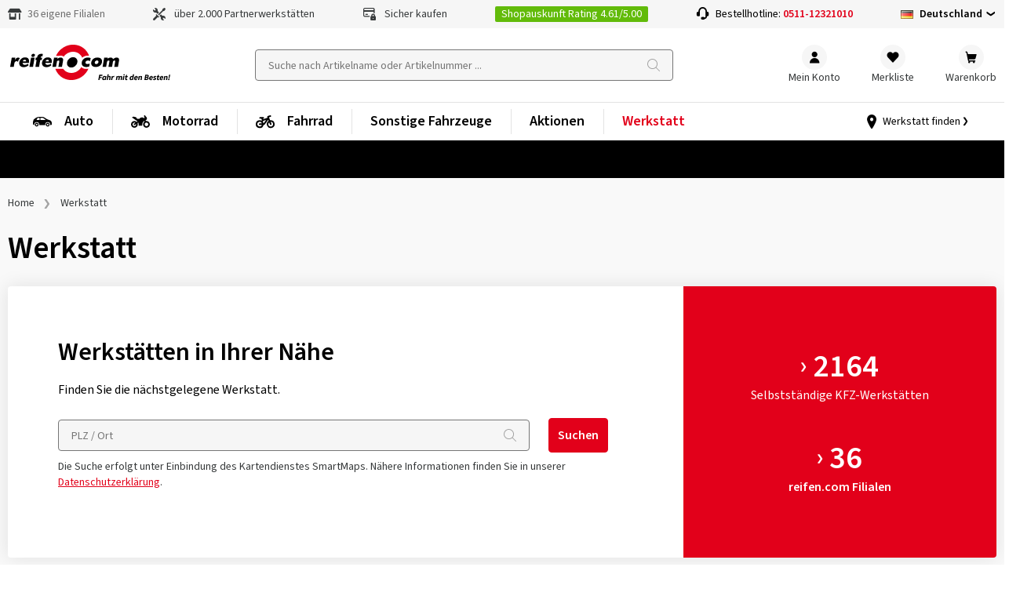

--- FILE ---
content_type: text/html; charset=utf-8
request_url: https://www.reifen.com/de-de/werkstatt
body_size: 30770
content:

<!DOCTYPE html>
<html lang="de-DE" class=" shop_B2C">
<head>

	<meta charset="UTF-8">

	<script>window.kameleoonQueue = window.kameleoonQueue || [];</script>
	<script type="text/plain" data-usercentrics="Kameleoon" src="//y7fqc8isr6.kameleoon.eu/kameleoon.js" async="" fetchpriority="high"></script>

	
	<link rel="preload" name="Source Sans Pro" as="font" weight="400" crossorigin="anonymous" type="font/woff2" href="/Themes/B2C/assets/font/source-sans-pro-v14-latin-regular.woff2">
	<link rel="preload" name="Source Sans Pro" as="font" weight="600" crossorigin="anonymous" type="font/woff2" href="/Themes/B2C/assets/font/source-sans-pro-v14-latin-600.woff2">
	<link rel="preload" name="icomoon" as="font" weight="normal" crossorigin="anonymous" type="font/woff2" href="/Themes/B2C/assets/font/icomoon.woff">
	<link href="/Themes/B2C/assets/css/critical-styles.css?v=53418" rel="stylesheet">
	<link href="/Themes/B2C/assets/css/rc-base.css?v=53418" rel="stylesheet">
	<link rel="preload" href="/Themes/B2C/assets/css/rc-base-async.css?v=53418" as="style">
	<link rel="preload" href="/Themes/B2C/assets/css/rc-footer.css?v=53418" as="style">
	<noscript><link rel="stylesheet" href="/Themes/B2C/assets/css/rc-base-async.css?v=53418"></noscript>
	<noscript><link rel="stylesheet" href="/Themes/B2C/assets/css/autocomplete.css?v=53418"></noscript>
	<noscript><link rel="stylesheet" href="/Themes/B2C/assets/css/languageselect.css?v=53418"></noscript>
	<noscript><link rel="stylesheet" href="/Themes/B2C/assets/css/rc-footer.css?v=53418"></noscript>
	<noscript><link rel="stylesheet" href="/Themes/B2C/assets/css/micromodal.css?v=53418"></noscript>
	<link rel="stylesheet" href="/Themes/B2C/assets/css/rc_print.css?v=53418" media="print" />


	<link rel="preconnect" href="//web.cmp.usercentrics.eu">
	<link rel="preconnect" href="//privacy-proxy.usercentrics.eu">


	<link rel="preload" href="//web.cmp.usercentrics.eu/ui/loader.js" as="script">
	<link rel="preload" href="//privacy-proxy.usercentrics.eu/latest/uc-block.bundle.js" as="script">
	<link rel="preload" href="/Themes/B2C/assets/js/lazysizes.js?v=53418" as="script">


	<script id="usercentrics-cmp" data-settings-id="5eR4mCcM5Bpgfw" src="https://web.cmp.usercentrics.eu/ui/loader.js" async></script>
	<script type="application/javascript" src=https://privacy-proxy.usercentrics.eu/latest/uc-block.bundle.js></script>
	<script>
		// (optional) additional configsfortheSmart Data Protector
		uc.blockOnly([
			'BJz7qNsdj-7', // YouTube is blocked
		]);
	</script>


	<script type="text/javascript">
		let initialUrl = '/de-de/werkstatt';
		let globLanguage = 'de';
		const currentShopUrl = "/de-de";
		const globalTitleStoreSearch = "Werkstattwahl";
		const move_referrer = 'https://www.daekekspert.dk,https://www.123gomme.it,https://www.bonspneus.fr,https://www.pneuexperte.ch,https://www.reifenshop.at';
		const insuranceListBasic = '15369274,15369278';
		const insuranceListPremium = '15369282,15369286';
		const ntasshopid = '11';
		const enableAbeNoConditionsEasyMode = 'True';

		if (typeof CURRRENT_DECIMAL_SEPARATOR == 'undefined') {
			var CURRRENT_DECIMAL_SEPARATOR = ',';
		}

		//safari cache browser back bugfix //https://web.dev/bfcache/
		window.onpageshow = function (event) {
			if (event.persisted) {
				window.location.reload();
			}
		};

		// ConsenTool create dataLayer
		window.dataLayer = window.dataLayer || [];

		function gtag() { dataLayer.push(arguments); }

		// set „denied" as default for both ad and analytics storage,
		gtag('consent', 'default', {
			ad_user_data: 'denied',
			ad_personalization: 'denied',
			ad_storage: 'denied',
			analytics_storage: 'denied',
			functionality_storage: 'denied',
			personalization_storage: 'denied',
			securitry_storage: 'denied',
			wait_for_update: 2000 // milliseconds to wait for update
		});
		// Enable ads data redaction by default [optional]
		gtag('set', 'ads_data_redaction', true);
	</script>

	<!-- Google Tag Manager -->
	<script type="text/javascript">
		// Google Tag Manager
		(function (w, d, s, l, i) {
			w[l] = w[l] || [];
			w[l].push({
				'gtm.start': new Date().getTime(),
				event: 'gtm.js'
			});
			var f = d.getElementsByTagName(s)[0],
				j = d.createElement(s),
				dl = l != 'dataLayer' ? '&l=' + l : '';

			j.async = true;
			j.src = 'https://www.googletagmanager.com/gtm.js?id=' + i + dl;
			f.parentNode.insertBefore(j, f);

		})(window, document, 'script', 'dataLayer', 'GTM-K6CPNKF'); // set id from GTM

	</script>
	<!-- End Google Tag Manager -->
	<!-- Internal Traffic? -->
		<script type="text/javascript">
			dataLayer.push({ 'internalTraffic': 'false' });
			dataLayer.push({ 'pageType': 'branch' });
		</script>
	<!-- End Internal Traffic? -->

	

	<title>Werkstatt in Ihrer N&#xE4;he | reifen.com</title>
	<link rel="icon" type="image/x-icon" href="/favicon.ico">

	<meta http-equiv="Content-type" content="text/html;charset=UTF-8">
		<meta name="description" content="Reifen &amp; Felgen f&#xFC;r PKWs, Motorr&#xE4;der &amp; Transporter versandkostenfrei bei reifen.com &#x2714; Unschlagbare Preise &#x2714;  Flexible Zahlung &#x2714; Montagepartner vor Ort">
	<meta name="keywords" content="rubbex">
	<meta name="viewport" content="width=device-width, initial-scale=1.0, maximum-scale=5.0, minimum-scale=1.0">
	<meta name="format-detection" content="telephone=no">
	

	
	
	
	
	
	<meta name="robots" content="INDEX,FOLLOW" />


	<script>
		let hsntsnVersion = 2;
	</script>
</head>
<body>


<script type="application/ld+json">
{
    "@context": "https://schema.org",
    "@graph": [
    {
        "@context": "https://schema.org",
        "@type": "Organization",
        "url": "https://www.reifen.com/de-de",
        "sameAs": ["https://www.facebook.com/reifencom", "https://www.instagram.com/reifencom/", "https://www.youtube.com/@reifendotcom"],
        "logo": "https://images.reifen.com/relaunch/_nt-configurator/logos/Logo_reifencom+Slogan_de_black.svg",
        "name": "reifencom GmbH (Deutschland)", 
        "description": "Experte für Reifen & Felgen",
        "email": "info@reifen.com",
        "telephone": "+4951112321010",
        "address": {
                "@type": "PostalAddress",
                "streetAddress": "Südfeldstraße 16",
                "addressLocality": "Hannover",
                "addressCountry": "DE",
                "postalCode": "30453" 
        },
        "vatID": "DE126795055" 
    }
    ]
}
</script>

	<!-- Google Tag Manager (noscript) -->
	<noscript>
		<iframe src="https://www.googletagmanager.com/ns.html?id=GTM-K6CPNKF"
				height="0" width="0" style="display:none;visibility:hidden"></iframe>
	</noscript>
	<!-- End Google Tag Manager (noscript) -->

	<div class="page " id="top">

		






<header class="shop-header">
	<div class="shop-header__wrpusp">
		<ul class="shop-header__usp">
			<li><span class='icon-icon-general-ico-home typo-14'></span> <a href="/de-de/infos-tipps/auto/reifen/reifen-com-filialen" style="color: #6f6f6f;font-weight:normal;">36 eigene Filialen</a></li>
			<li><span class='icon-icon-general-ico-werkstatt typo-16'></span> über 2.000 Partnerwerkstätten</li>
			<li><span class='icon-icon-general-ico-card-secure typo-16'></span> Sicher kaufen</li>
			<li><span class='wrp-shopauskunft'>Shopauskunft Rating 4.61/5.00</span></li>
			<li class="shop-header__usp-hotline">Bestellhotline: <a href='tel:+4951112321010'>0511-12321010</a></li>
			

	<li class="shop-header__usp-language lazyload" data-lazycss="/Themes/B2C/assets/css/languageselect.css?v=53418">
		<div class="flx-center js-selectshop flx-nowrap">
						<img src="/images/flags/de.png" alt="Deutschland" />
						<strong class="typo-black spcng-pl-xs flx-center flx-nowrap">
							Deutschland
							<span class="icon-icon-navigation-ico-chevron-down spcng-mr-0 spcng-ml-xxs"></span>
						</strong>
		</div>
	</li>



		</ul>
	</div>

	<div class="shop-header__top">
		<a href="/de-de">
			<img class="shop-header__logo hide-mobile" src="//images.reifen.com/relaunch/_nt-configurator/logos/Logo_reifencom&#x2B;Slogan_de_black.svg" alt="reifen.com Logo" width="207" height="55">
			<img class="shop-header__logo hide-tablet-desktop lazyload" data-src="//images.reifen.com/relaunch/_nt-configurator/logos/Logo_reifencom.svg" alt="reifen.com Logo" width="130" height="45">
		</a>
		<label class="d-hide" for="autoComplete">nettec.label.suche</label>
<div class="shop-header__searchfield-wrap">
	<input 
		type="search" 
		class="shop-header__searchfield bg-color-lightgrey js-searchfield lazyload" 
		data-lazycss="/Themes/B2C/assets/css/autocomplete.css?v=53418"
		data-lazyjs="/Themes/B2C/assets/js/autocomplete.js?v=53418"
		placeholder="Suche nach Artikelname oder Artikelnummer ..." 
		id="autoComplete" 
		autocomplete="off" 
		data-url="/de-de/search?q=" 
		data-noresult="Zu ihrer Suchanfrage haben wir keine passenden Produkte gefunden." value="" />
	<div class="shop-header__searchfield-pseudoclick" onclick="document.location.href = '/de-de/search?q=' + encodeURI(document.querySelector('.js-searchfield').value).replace('+', '%2b')"></div>
</div>


		<nav class="shop-header__usernavi">
			<a href="#" class="shop-header__usernavi_search js-togglesearch"><span>Suche </span></a>
			<a href="/de-de/customerinfo/index" class="shop-header__usernavi_account js-usernavi"><span>Mein Konto</span></a>
			<a href="/de-de/customerinfo/wishlist" class="shop-header__usernavi_wishlist js-wishlistbadge">
				<span>
					Merkliste
				</span>
			</a>
			<a href="/de-de/cart" class="shop-header__usernavi_cart js-cartbadge lazyload" data-lazyjs="/Themes/B2C/assets/js/cartbadge.js?v=53418">
				<span>
					Warenkorb
				</span>
			</a>
			<script type="text/template" class="js-headeraddcart">
				<span class="typo-greener"><span class="icon-icon-general-ico-check" style="position:relative;bottom:-3px"></span>Gute Wahl! <span class="typo-black">In den Warenkorb gelegt</span></span>
				<span class="-iskprinsurance">Schützen Sie Ihre neuen Kompletträder!</span>
			</script>
			<a href="#" class="shop-header__usernavi_burger js-burgerbutton"><span></span></a>
			<a href="#" class="shop-header__usernavi_burgersearch js-burgerbuttonsearch"><span></span></a>
		</nav>
	</div>
	<div class="shop-header__wrpbottom js-mobilenavigation">
		<nav class="shop-header__bottom">

			
<ul class="shop-header__mainnavi">
		<li class=" -haschildren -hasicon">

			<a href="/de-de/auto" class="pw-Auto">
				<svg xmlns="http://www.w3.org/2000/svg" xmlns:v="https://vecta.io/nano" width="25" height="24"><path d="M18.812 13.524c1.318 0 2.386 1.069 2.386 2.387s-1.068 2.386-2.386 2.386-2.386-1.069-2.386-2.386 1.068-2.387 2.386-2.387zm-14.023 0a2.39 2.39 0 0 1 2.386 2.387 2.39 2.39 0 0 1-2.386 2.386c-1.318 0-2.386-1.069-2.386-2.386s1.068-2.387 2.386-2.387zm14.023 1.354c-.57 0-1.033.462-1.033 1.033s.463 1.032 1.033 1.032 1.033-.462 1.033-1.032-.462-1.033-1.033-1.033zm-14.023 0c-.57 0-1.033.462-1.033 1.033a1.03 1.03 0 0 0 1.033 1.032c.57 0 1.033-.462 1.033-1.032s-.463-1.033-1.033-1.033zM11.882 6c.974-.021 1.93.261 2.736.809l3.115 2.118a1.59 1.59 0 0 0 .38.19l2.327.786.501.17.5.168c1.423.48 2.406 1.782 2.48 3.282l.063 1.773a1.03 1.03 0 0 1-1.03 1.084h-1.016c.024-.155.048-.31.048-.47a3.18 3.18 0 0 0-3.174-3.175 3.18 3.18 0 0 0-3.174 3.174c0 .162.025.316.048.471H7.915c.023-.155.048-.31.048-.47a3.18 3.18 0 0 0-3.174-3.175 3.18 3.18 0 0 0-3.174 3.175c0 .162.024.316.047.471H1.58a1.58 1.58 0 0 1-1.578-1.632l.066-2.49a5.26 5.26 0 0 1 2.741-4.44l2.104-1.143a4.69 4.69 0 0 1 2.132-.567L11.882 6zM8.4 7.336H6.389a.46.46 0 0 0-.35.163L4.897 8.848a.46.46 0 0 0-.108.296v.453a.46.46 0 0 0 .459.459H8.4v-2.72zm4.169 0H9.448v2.72h5.934a.46.46 0 0 0 .248-.845l-2.813-1.802c-.074-.048-.16-.073-.247-.073z" fill-rule="evenodd" /></svg>Auto
					<span>Übersicht</span>
			</a>
				<ul class="shop-header__mainnavi_sub">
						<li class=" -haschildren">
							<a href="/de-de/auto/reifen" class="pw-Reifen">
								Reifen
									<span>Übersicht</span>
							</a>
								<div class="shop-header__mainnavi_flyout">
									<div class="shop-header__mainnavi_flyout-inner">
											<ul>
															<li class="-isprimary shop-header__mainnavi_flyout-headline ">
																<span class="-badge">Tipp</span>Reifen-Konfigurator
															</li>
														<li class="-isprimary">
																<a href="/de-de/reifen/cfg" class="pw--nbsp-Suche-nach-Fahrzeug"> <svg xmlns="http://www.w3.org/2000/svg" xmlns:v="https://vecta.io/nano" width="25" height="24"><path d="M18.812 13.524c1.318 0 2.386 1.069 2.386 2.387s-1.068 2.386-2.386 2.386-2.386-1.069-2.386-2.386 1.068-2.387 2.386-2.387zm-14.023 0a2.39 2.39 0 0 1 2.386 2.387 2.39 2.39 0 0 1-2.386 2.386c-1.318 0-2.386-1.069-2.386-2.386s1.068-2.387 2.386-2.387zm14.023 1.354c-.57 0-1.033.462-1.033 1.033s.463 1.032 1.033 1.032 1.033-.462 1.033-1.032-.462-1.033-1.033-1.033zm-14.023 0c-.57 0-1.033.462-1.033 1.033a1.03 1.03 0 0 0 1.033 1.032c.57 0 1.033-.462 1.033-1.032s-.463-1.033-1.033-1.033zM11.882 6c.974-.021 1.93.261 2.736.809l3.115 2.118a1.59 1.59 0 0 0 .38.19l2.327.786.501.17.5.168c1.423.48 2.406 1.782 2.48 3.282l.063 1.773a1.03 1.03 0 0 1-1.03 1.084h-1.016c.024-.155.048-.31.048-.47a3.18 3.18 0 0 0-3.174-3.175 3.18 3.18 0 0 0-3.174 3.174c0 .162.025.316.048.471H7.915c.023-.155.048-.31.048-.47a3.18 3.18 0 0 0-3.174-3.175 3.18 3.18 0 0 0-3.174 3.175c0 .162.024.316.047.471H1.58a1.58 1.58 0 0 1-1.578-1.632l.066-2.49a5.26 5.26 0 0 1 2.741-4.44l2.104-1.143a4.69 4.69 0 0 1 2.132-.567L11.882 6zM8.4 7.336H6.389a.46.46 0 0 0-.35.163L4.897 8.848a.46.46 0 0 0-.108.296v.453a.46.46 0 0 0 .459.459H8.4v-2.72zm4.169 0H9.448v2.72h5.934a.46.46 0 0 0 .248-.845l-2.813-1.802c-.074-.048-.16-.073-.247-.073z" fill-rule="evenodd" /></svg>&nbsp;Suche nach Fahrzeug </a>
														</li>
															<li class="-isprimary shop-header__mainnavi_flyout-headline ">
																Nach Jahreszeiten
															</li>
														<li class="-isprimary">
																<a href="/de-de/auto/reifen/saison/winterreifen" class="pw-Winterreifen"> Winterreifen </a>
														</li>
														<li class="-isprimary">
																<a href="/de-de/auto/reifen/saison/ganzjahresreifen" class="pw-Ganzjahresreifen"> Ganzjahresreifen </a>
														</li>
														<li class="-isprimary">
																<a href="/de-de/auto/reifen/saison/sommerreifen" class="pw-Sommerreifen"> Sommerreifen </a>
														</li>
											</ul>
											<ul>
															<li class="-isprimary shop-header__mainnavi_flyout-headline ">
																Nach Fahrzeugart
															</li>
														<li class="-isprimary">
																<a href="/de-de/auto/reifen/fahrzeugart/pkw" class="pw-PKW"> PKW </a>
														</li>
														<li class="-isprimary">
																<a href="/de-de/auto/reifen/fahrzeugart/suv" class="pw-SUV"> SUV </a>
														</li>
														<li class="-isprimary">
																<a href="/de-de/auto/reifen/fahrzeugart/offroad" class="pw-Offroad"> Offroad </a>
														</li>
														<li class="-isprimary">
																<a href="/de-de/auto/reifen/fahrzeugart/e-auto" class="pw-E-Auto"> E-Auto </a>
														</li>
														<li class="-isprimary">
																<a href="/de-de/auto/reifen/fahrzeugart/oldtimer" class="pw-Classic-Oldtimer"> Classic/Oldtimer </a>
														</li>
														<li class="-isprimary">
																<a href="/de-de/auto/reifen/fahrzeugart/transporter" class="pw-Transporter"> Transporter </a>
														</li>
														<li class="">
																<a href="/de-de/auto/reifen/fahrzeugart/wohnmobil" class="pw-Wohnmobil"> Wohnmobil </a>
														</li>
														<li class="">
																<a href="/de-de/auto/reifen/fahrzeugart/wohnwagen" class="pw-Wohnwagen"> Wohnwagen </a>
														</li>
														<li class="">
																<a href="/de-de/auto/reifen/fahrzeugart/anhaenger" class="pw-Anh&#xE4;nger"> Anhänger </a>
														</li>
											</ul>
											<ul>
															<li class=" shop-header__mainnavi_flyout-headline ">
																Nach Reifentyp
															</li>
														<li class="">
																<a href="/de-de/infos-tipps/auto/reifen/drift-reifen" class="pw-Drift-Reifen"> Drift-Reifen </a>
														</li>
														<li class="">
																<a href="/de-de/infos-tipps/auto/reifen/produkte/all-terrain-at-reifen" class="pw-All-Terrain-Reifen"> All Terrain Reifen </a>
														</li>
														<li class="">
																<a href="/de-de/infos-tipps/auto/reifen/produkte/breitreifen" class="pw-Breitreifen"> Breitreifen </a>
														</li>
														<li class="">
																<a href="/de-de/infos-tipps/auto/reifen/produkte/niederquerschnittsreifen" class="pw-Niederquerschnittsreifen"> Niederquerschnittsreifen </a>
														</li>
														<li class="">
																<a href="/de-de/infos-tipps/auto/reifen/produkte/seal-reifen" class="pw-Seal-Reifen"> Seal Reifen </a>
														</li>
														<li class="">
																<a href="/de-de/infos-tipps/auto/reifen/produkte/reifen-mit-laufrichtung" class="pw-Reifen-mit-Laufrichtung"> Reifen mit Laufrichtung </a>
														</li>
														<li class="">
																<a href="/de-de/infos-tipps/auto/reifen/produkte/reifen-mit-felgenschutz" class="pw-Reifen-mit-Felgenschutz"> Reifen mit Felgenschutz </a>
														</li>
											</ul>
											<ul>
															<li class=" shop-header__mainnavi_flyout-headline ">
																Premiumreifen
															</li>
														<li class="">
																<a href="/de-de/auto/reifen/marken/premiumreifen/bridgestone" class="pw-Bridgestone"> Bridgestone </a>
														</li>
														<li class="">
																<a href="/de-de/auto/reifen/marken/premiumreifen/continental" class="pw-Continental"> Continental </a>
														</li>
														<li class="">
																<a href="/de-de/auto/reifen/marken/premiumreifen/dunlop" class="pw-Dunlop"> Dunlop </a>
														</li>
														<li class="">
																<a href="/de-de/auto/reifen/marken/premiumreifen/goodyear" class="pw-Goodyear"> Goodyear </a>
														</li>
														<li class="">
																<a href="/de-de/auto/reifen/marken/premiumreifen/michelin" class="pw-MICHELIN"> MICHELIN </a>
														</li>
														<li class="">
																<a href="/de-de/auto/reifen/marken/premiumreifen/pirelli" class="pw-Pirelli"> Pirelli </a>
														</li>
														<li class="">
																<a href="/de-de/auto/reifen/marken/premiumreifen" class="pw--span--class--shop-header--mainnavi-flyout-more--Alle-anzeigen--span-"> <span  class="shop-header__mainnavi_flyout-more">Alle anzeigen</span> </a>
														</li>
											</ul>
											<ul>
															<li class=" shop-header__mainnavi_flyout-headline ">
																Markenreifen
															</li>
														<li class="">
																<a href="/de-de/auto/reifen/marken/markenreifen/vredestein" class="pw-Vredestein"> Vredestein </a>
														</li>
														<li class="">
																<a href="/de-de/auto/reifen/marken/markenreifen/apollo" class="pw-Apollo"> Apollo </a>
														</li>
														<li class="">
																<a href="/de-de/auto/reifen/marken/markenreifen/barum" class="pw-Barum"> Barum </a>
														</li>
														<li class="">
																<a href="/de-de/auto/reifen/marken/markenreifen/hankook" class="pw-Hankook"> Hankook </a>
														</li>
														<li class="">
																<a href="/de-de/auto/reifen/marken/markenreifen/nexen" class="pw-Nexen"> Nexen </a>
														</li>
														<li class="">
																<a href="/de-de/auto/reifen/marken/markenreifen/semperit" class="pw-Semperit"> Semperit </a>
														</li>
														<li class="">
																<a href="/de-de/auto/reifen/marken/markenreifen/uniroyal" class="pw-Uniroyal"> Uniroyal </a>
														</li>
														<li class="">
																<a href="/de-de/auto/reifen/marken/markenreifen/yokohama" class="pw-Yokohama"> Yokohama </a>
														</li>
														<li class="">
																<a href="/de-de/auto/reifen/marken/markenreifen" class="pw--span--class--shop-header--mainnavi-flyout-more--Alle-anzeigen--span-"> <span  class="shop-header__mainnavi_flyout-more">Alle anzeigen</span> </a>
														</li>
											</ul>
											<ul>
															<li class=" shop-header__mainnavi_flyout-headline ">
																Qualitätsreifen
															</li>
														<li class="">
																<a href="/de-de/auto/reifen/marken/qualitaetsreifen/aptany" class="pw-Aptany"> Aptany </a>
														</li>
														<li class="">
																<a href="/de-de/auto/reifen/marken/qualitaetsreifen/austone" class="pw-Austone"> Austone </a>
														</li>
														<li class="">
																<a href="/de-de/auto/reifen/marken/qualitaetsreifen/imperial" class="pw-Imperial"> Imperial </a>
														</li>
														<li class="">
																<a href="/de-de/auto/reifen/marken/markenreifen/kenda" class="pw-Kenda"> Kenda </a>
														</li>
														<li class="">
																<a href="/de-de/auto/reifen/marken/qualitaetsreifen/rotalla" class="pw-Rotalla"> Rotalla </a>
														</li>
														<li class="">
																<a href="/de-de/auto/reifen/marken/qualitaetsreifen" class="pw--span--class--shop-header--mainnavi-flyout-more--Alle-anzeigen--span-"> <span  class="shop-header__mainnavi_flyout-more">Alle anzeigen</span> </a>
														</li>
											</ul>
											<ul>
															<li class=" shop-header__mainnavi_flyout-headline ">
																Wissenswertes
															</li>
														<li class="">
																<a href="/de-de/infos-tipps/auto/reifen/tests" class="pw-Reifentests"> Reifentests </a>
														</li>
														<li class="">
																<a href="/de-de/auto/reifen/top-ten" class="pw-Top-10"> Top 10 </a>
														</li>
														<li class="">
																<a href="/de-de/infos-tipps/auto/reifen/reifenbezeichnungen " class="pw-Reifenbezeichnungen"> Reifenbezeichnungen </a>
														</li>
														<li class="">
																<a href="/de-de/infos-tipps/auto/reifen/dot-nummer" class="pw-DOT-Nummer"> DOT-Nummer </a>
														</li>
														<li class="">
																<a href="/de-de/infos-tipps/auto/reifen/reifendruck-kontrollsystem-rdks " class="pw-RDKS"> RDKS </a>
														</li>
														<li class="">
																<a href="/de-de/infos-tipps/auto/reifen/reifendruck-reifendrucktabelle " class="pw-Reifendruck"> Reifendruck </a>
														</li>
														<li class="">
																<a href="/de-de/infos-tipps/auto/reifen/reifen-wie-alt-duerfen-sie-sein" class="pw-Wie-alt-d&#xFC;rfen-Reifen-sein-"> Wie alt dürfen Reifen sein?  </a>
														</li>
														<li class="">
																<a href="/de-de/infos-tipps/auto/reifen/welche-reifen-passen-auf-mein-auto" class="pw-Passende-Reifen-finden"> Passende Reifen finden </a>
														</li>
														<li class="">
																<a href="/de-de/infos-tipps/auto/reifen/winterreifenpflicht" class="pw-Winterreifenpflicht"> Winterreifenpflicht </a>
														</li>
														<li class="">
																<a href="/de-de/infos-tipps/auto/reifen/hsn-und-tsn" class="pw-HSN-und-TSN"> HSN und TSN </a>
														</li>
											</ul>
									</div>
								</div>
						</li>
						<li class=" -haschildren">
							<a href="/de-de/auto/felgen" class="pw-Felgen">
								Felgen
									<span>Übersicht</span>
							</a>
								<div class="shop-header__mainnavi_flyout">
									<div class="shop-header__mainnavi_flyout-inner">
											<ul>
															<li class="-isprimary shop-header__mainnavi_flyout-headline ">
																<span class="-badge">Tipp</span>Felgen-Konfigurator
															</li>
														<li class="-isprimary">
																<a href="/de-de/felgen/cfg/alu" class="pw--nbsp-Suche-nach-Fahrzeug"> <svg xmlns="http://www.w3.org/2000/svg" xmlns:v="https://vecta.io/nano" width="25" height="24"><path d="M18.812 13.524c1.318 0 2.386 1.069 2.386 2.387s-1.068 2.386-2.386 2.386-2.386-1.069-2.386-2.386 1.068-2.387 2.386-2.387zm-14.023 0a2.39 2.39 0 0 1 2.386 2.387 2.39 2.39 0 0 1-2.386 2.386c-1.318 0-2.386-1.069-2.386-2.386s1.068-2.387 2.386-2.387zm14.023 1.354c-.57 0-1.033.462-1.033 1.033s.463 1.032 1.033 1.032 1.033-.462 1.033-1.032-.462-1.033-1.033-1.033zm-14.023 0c-.57 0-1.033.462-1.033 1.033a1.03 1.03 0 0 0 1.033 1.032c.57 0 1.033-.462 1.033-1.032s-.463-1.033-1.033-1.033zM11.882 6c.974-.021 1.93.261 2.736.809l3.115 2.118a1.59 1.59 0 0 0 .38.19l2.327.786.501.17.5.168c1.423.48 2.406 1.782 2.48 3.282l.063 1.773a1.03 1.03 0 0 1-1.03 1.084h-1.016c.024-.155.048-.31.048-.47a3.18 3.18 0 0 0-3.174-3.175 3.18 3.18 0 0 0-3.174 3.174c0 .162.025.316.048.471H7.915c.023-.155.048-.31.048-.47a3.18 3.18 0 0 0-3.174-3.175 3.18 3.18 0 0 0-3.174 3.175c0 .162.024.316.047.471H1.58a1.58 1.58 0 0 1-1.578-1.632l.066-2.49a5.26 5.26 0 0 1 2.741-4.44l2.104-1.143a4.69 4.69 0 0 1 2.132-.567L11.882 6zM8.4 7.336H6.389a.46.46 0 0 0-.35.163L4.897 8.848a.46.46 0 0 0-.108.296v.453a.46.46 0 0 0 .459.459H8.4v-2.72zm4.169 0H9.448v2.72h5.934a.46.46 0 0 0 .248-.845l-2.813-1.802c-.074-.048-.16-.073-.247-.073z" fill-rule="evenodd" /></svg>&nbsp;Suche nach Fahrzeug </a>
														</li>
															<li class="-isprimary shop-header__mainnavi_flyout-headline ">
																Gesamtliste
															</li>
														<li class="-isprimary">
																<a href="/de-de/auto/felgen/material/alufelgen" class="pw-Alufelgen"> Alufelgen </a>
														</li>
														<li class="-isprimary">
																<a href="/de-de/auto/felgen/material/stahlfelgen" class="pw-Stahlfelgen"> Stahlfelgen </a>
														</li>
											</ul>
											<ul>
															<li class=" shop-header__mainnavi_flyout-headline ">
																Marke
															</li>
														<li class="">
																<a href="/de-de/auto/felgen/marken/2drv-wheelworld" class="pw-2DRV-by-Wheelworld"> 2DRV by Wheelworld </a>
														</li>
														<li class="">
																<a href="/de-de/auto/felgen/marken/autec" class="pw-Autec"> Autec </a>
														</li>
														<li class="">
																<a href="/de-de/auto/felgen/marken/borbet" class="pw-Borbet"> Borbet </a>
														</li>
														<li class="">
																<a href="/de-de/auto/felgen/marken/brock" class="pw-Brock"> Brock </a>
														</li>
														<li class="">
																<a href="/de-de/auto/felgen/marken/cms" class="pw-CMS"> CMS </a>
														</li>
														<li class="">
																<a href="/de-de/auto/felgen/marken/dezent" class="pw-Dezent"> Dezent </a>
														</li>
														<li class="">
																<a href="/de-de/auto/felgen/marken/diewe-wheels" class="pw-Diewe-Wheels"> Diewe-Wheels </a>
														</li>
														<li class="">
																<a href="/de-de/auto/felgen/marken/dotz" class="pw-Dotz"> Dotz </a>
														</li>
														<li class="">
																<a href="/de-de/auto/felgen/marken/eta-beta" class="pw-Eta-Beta"> Eta-Beta </a>
														</li>
											</ul>
											<ul>
															<li class=" shop-header__mainnavi_flyout-headline ">
																Marke
															</li>
														<li class="">
																<a href="/de-de/auto/felgen/marken/gmp" class="pw-GMP"> GMP </a>
														</li>
														<li class="">
																<a href="/de-de/auto/felgen/marken/mam" class="pw-MAM"> MAM </a>
														</li>
														<li class="">
																<a href="/de-de/auto/felgen/marken/oxigin" class="pw-Oxigin"> Oxigin </a>
														</li>
														<li class="">
																<a href="/de-de/auto/felgen/marken/rc-design" class="pw-RC-Design"> RC Design </a>
														</li>
														<li class="">
																<a href="/de-de/auto/felgen/marken/ronal" class="pw-Ronal"> Ronal </a>
														</li>
														<li class="">
																<a href="/de-de/auto/felgen/marken/tomason" class="pw-Tomason"> Tomason </a>
														</li>
														<li class="">
																<a href="/de-de/auto/felgen/marken" class="pw--span--class--shop-header--mainnavi-flyout-more--Alle-anzeigen--span-"> <span  class="shop-header__mainnavi_flyout-more">Alle anzeigen</span> </a>
														</li>
											</ul>
											<ul>
															<li class=" shop-header__mainnavi_flyout-headline ">
																Nach Speichendesign
															</li>
														<li class="">
																<a href="/de-de/auto/felgen/design/kreuzspeiche" class="pw--img-data-src--https---content-rubbex-com-media-tinh4sa3-rim-cross-spoke-svg--width--24--height--24--class--lazyload---Kreuzspeiche"> <img data-src="https://content.rubbex.com/media/tinh4sa3/rim_cross_spoke.svg" width="24" height="24" class="lazyload"> Kreuzspeiche </a>
														</li>
														<li class="">
																<a href="/de-de/auto/felgen/design/speichenrad" class="pw--img-class--lazyload--data-src--https---content-rubbex-com-media-ih1brxr5-rim-spoke-svg--width--24--height--24---Speichenrad"> <img class="lazyload" data-src="https://content.rubbex.com/media/ih1brxr5/rim_spoke.svg" width="24" height="24"> Speichenrad </a>
														</li>
														<li class="">
																<a href="/de-de/auto/felgen/design/sternfelge" class="pw--img-class--lazyload--data-src--https---content-rubbex-com-media-cmjlllkc-rim-star-svg--width--24--height--24---Sternfelge"> <img class="lazyload" data-src="https://content.rubbex.com/media/cmjlllkc/rim_star.svg" width="24" height="24"> Sternfelge </a>
														</li>
														<li class="">
																<a href="/de-de/auto/felgen/design/y-speiche" class="pw--img-class--lazyload--data-src--https---content-rubbex-com-media-bvjdgls5-rim-y-spoke-svg--width--24--height--24---Y-Speiche"> <img class="lazyload" data-src="https://content.rubbex.com/media/bvjdgls5/rim_y_spoke.svg" width="24" height="24"> Y-Speiche </a>
														</li>
														<li class="">
																<a href="/de-de/auto/felgen/design/lochfelge" class="pw--img-class--lazyload--data-src--https---content-rubbex-com-media-yi3lyakv-rim-hole-svg--width--24--height--24---Lochfelge"> <img class="lazyload" data-src="https://content.rubbex.com/media/yi3lyakv/rim_hole.svg" width="24" height="24"> Lochfelge </a>
														</li>
														<li class="">
																<a href="/de-de/auto/felgen/design/scheibenrad" class="pw--img-class--lazyload--data-src--https---content-rubbex-com-media-tpunbqdk-rim-disc-svg--width--24--height--24---Scheibenrad"> <img class="lazyload" data-src="https://content.rubbex.com/media/tpunbqdk/rim_disc.svg" width="24" height="24"> Scheibenrad </a>
														</li>
														<li class="">
																<a href="/de-de/auto/felgen/design" class="pw--span--class--shop-header--mainnavi-flyout-more--Alle-anzeigen--span-"> <span  class="shop-header__mainnavi_flyout-more">Alle anzeigen</span> </a>
														</li>
											</ul>
											<ul>
															<li class=" shop-header__mainnavi_flyout-headline ">
																Zollgrößen
															</li>
														<li class="">
																<a href="/de-de/auto/felgen/zollgroesse/15-zoll" class="pw-15-Zoll"> 15 Zoll </a>
														</li>
														<li class="">
																<a href="/de-de/auto/felgen/zollgroesse/16-zoll" class="pw-16--Zoll"> 16  Zoll </a>
														</li>
														<li class="">
																<a href="/de-de/auto/felgen/zollgroesse/17-zoll" class="pw-17--Zoll"> 17  Zoll </a>
														</li>
														<li class="">
																<a href="/de-de/auto/felgen/zollgroesse/18-zoll" class="pw-18-Zoll"> 18 Zoll </a>
														</li>
														<li class="">
																<a href="/de-de/auto/felgen/zollgroesse/19-zoll" class="pw-19-Zoll"> 19 Zoll </a>
														</li>
														<li class="">
																<a href="/de-de/auto/felgen/zollgroesse/20-zoll" class="pw-20-Zoll"> 20 Zoll </a>
														</li>
														<li class="">
																<a href="/de-de/auto/felgen/zollgroesse/21-zoll" class="pw-21-Zoll"> 21 Zoll </a>
														</li>
														<li class="">
																<a href="/de-de/auto/felgen/zollgroesse/22-zoll" class="pw-22-Zoll"> 22 Zoll </a>
														</li>
														<li class="">
																<a href="/de-de/auto/felgen/zollgroesse" class="pw--span--class--shop-header--mainnavi-flyout-more--Alle-anzeigen--span-"> <span  class="shop-header__mainnavi_flyout-more">Alle anzeigen</span> </a>
														</li>
											</ul>
											<ul>
															<li class=" shop-header__mainnavi_flyout-headline ">
																Wissenswertes
															</li>
														<li class="">
																<a href="/de-de/infos-tipps/auto/felgen/welche-felgen-darf-ich-fahren" class="pw-Welche-Felgen-darf-ich-fahren-"> Welche Felgen darf ich fahren? </a>
														</li>
														<li class="">
																<a href="/de-de/infos-tipps/auto/felgen/felgenbezeichnungen" class="pw-Felgenbezeichnungen-einfach-erkl&#xE4;rt"> Felgenbezeichnungen einfach erklärt </a>
														</li>
														<li class="">
																<a href="/de-de/infos-tipps/auto/felgen/felgen-einpresstiefe" class="pw-Einpresstiefe"> Einpresstiefe </a>
														</li>
														<li class="">
																<a href="/de-de/infos-tipps/auto/felgen/lochkreisdaten" class="pw-Lochkreisdaten"> Lochkreisdaten </a>
														</li>
														<li class="">
																<a href="/de-de/infos-tipps/auto/felgen/felgenreinigung" class="pw-Felgenreinigung"> Felgenreinigung </a>
														</li>
														<li class="">
																<a href="/de-de/infos-tipps/auto/felgen/drehmoment-fuer-alufelgen" class="pw-Drehmoment-f&#xFC;r-Alufelgen"> Drehmoment für Alufelgen </a>
														</li>
											</ul>
									</div>
								</div>
						</li>
						<li class=" ">
							<a href="/de-de/komplettrad/cfg/alu" class="pw-Komplettr&#xE4;der">
								Kompletträder
							</a>
						</li>
						<li class=" -haschildren">
							<a href="/de-de/auto/oele-fluessigkeiten" class="pw-&#xD6;le---Fl&#xFC;ssigkeiten">
								Öle & Flüssigkeiten
									<span>Übersicht</span>
							</a>
								<div class="shop-header__mainnavi_flyout">
									<div class="shop-header__mainnavi_flyout-inner">
											<ul>
															<li class=" shop-header__mainnavi_flyout-headline ">
																Anwendungsbereich
															</li>
														<li class="">
																<a href="/de-de/auto/oele-fluessigkeiten/motoroel" class="pw-Motor&#xF6;l"> Motoröl </a>
														</li>
														<li class="">
																<a href="/de-de/auto/oele-fluessigkeiten/getriebeoel" class="pw-Getriebe&#xF6;l"> Getriebeöl </a>
														</li>
														<li class="">
																<a href="/de-de/auto/oele-fluessigkeiten/kuehlerfrostschutz" class="pw-K&#xFC;hlerfrostschutz"> Kühlerfrostschutz </a>
														</li>
														<li class="">
																<a href="/de-de/auto/oele-fluessigkeiten/adblue" class="pw-AdBlue"> AdBlue </a>
														</li>
											</ul>
											<ul>
															<li class=" shop-header__mainnavi_flyout-headline ">
																Marke
															</li>
														<li class="">
																<a href="/de-de/auto/oele-fluessigkeiten/motoroel/marken/castrol" class="pw-Castrol"> Castrol </a>
														</li>
														<li class="">
																<a href="/de-de/auto/oele-fluessigkeiten/motoroel/marken/liqui-moly" class="pw-Liqui-Moly"> Liqui Moly </a>
														</li>
														<li class="">
																<a href="/de-de/auto/oele-fluessigkeiten/motoroel/marken/mannol" class="pw-Mannol"> Mannol </a>
														</li>
														<li class="">
																<a href="/de-de/auto/oele-fluessigkeiten/motoroel/marken/mobil" class="pw-Mobil"> Mobil </a>
														</li>
														<li class="">
																<a href="/de-de/auto/oele-fluessigkeiten/motoroel/marken/total" class="pw-Total"> Total </a>
														</li>
														<li class="">
																<a href="/de-de/auto/oele-fluessigkeiten/motoroel/marken" class="pw-Alle-anzeigen"> Alle anzeigen </a>
														</li>
											</ul>
											<ul>
															<li class=" shop-header__mainnavi_flyout-headline ">
																Viskosität
															</li>
														<li class="">
																<a href="/de-de/auto/oele-fluessigkeiten/motoroel/viskositaet/0w-20" class="pw-0W20"> 0W20 </a>
														</li>
														<li class="">
																<a href="/de-de/auto/oele-fluessigkeiten/motoroel/viskositaet/0w-30" class="pw-0W30"> 0W30 </a>
														</li>
														<li class="">
																<a href="/de-de/auto/oele-fluessigkeiten/motoroel/viskositaet/5w-30" class="pw-5W30"> 5W30 </a>
														</li>
														<li class="">
																<a href="/de-de/auto/oele-fluessigkeiten/motoroel/viskositaet/5w-40" class="pw-5W40"> 5W40 </a>
														</li>
														<li class="">
																<a href="/de-de/auto/oele-fluessigkeiten/motoroel/viskositaet/10w-40" class="pw-10W40"> 10W40 </a>
														</li>
														<li class="">
																<a href="/de-de/auto/oele-fluessigkeiten/motoroel/viskositaet" class="pw-Alle-anzeigen"> Alle anzeigen </a>
														</li>
											</ul>
											<ul>
															<li class=" shop-header__mainnavi_flyout-headline ">
																Wissenswertes
															</li>
														<li class="">
																<a href="/de-de/infos-tipps/auto/pflege/auto-welches-oel" class="pw-Welches-&#xD6;l-ist-das-richtige-"> Welches Öl ist das richtige? </a>
														</li>
														<li class="">
																<a href="/de-de/infos-tipps/auto/pflege/oelstand-pruefen-motoroel-nachfuellen" class="pw-&#xD6;lstand-pr&#xFC;fen---Motor&#xF6;l-nachf&#xFC;llen"> Ölstand prüfen & Motoröl nachfüllen </a>
														</li>
														<li class="">
																<a href="/de-de/infos-tipps/auto/pflege/oel-wechseln" class="pw-&#xD6;l-wechseln"> Öl wechseln </a>
														</li>
											</ul>
									</div>
								</div>
						</li>
						<li class=" ">
							<a href="/de-de/auto/schneeketten" class="pw-Schneeketten">
								Schneeketten
							</a>
						</li>
						<li class=" -haschildren">
							<a href="/de-de/auto/zubehoer" class="pw-Zubeh&#xF6;r">
								Zubehör
									<span>Übersicht</span>
							</a>
								<div class="shop-header__mainnavi_flyout">
									<div class="shop-header__mainnavi_flyout-inner">
											<ul>
															<li class=" shop-header__mainnavi_flyout-headline ">
																Felgen & Reifen
															</li>
														<li class="">
																<a href="/de-de/auto/zubehoer/felgenbaeume" class="pw-Felgenbaum"> Felgenbaum </a>
														</li>
														<li class="">
																<a href="/de-de/auto/zubehoer/reifentaschen" class="pw-Reifentaschen"> Reifentaschen </a>
														</li>
											</ul>
											<ul>
															<li class=" shop-header__mainnavi_flyout-headline ">
																Alles für Ihr Kind
															</li>
														<li class="">
																<a href="/de-de/auto/zubehoer/kindersitze-sitzerhoehungen" class="pw-Kindersitze---Sitzerh&#xF6;hungen"> Kindersitze & Sitzerhöhungen </a>
														</li>
											</ul>
											<ul>
															<li class=" shop-header__mainnavi_flyout-headline ">
																Reise & Transport
															</li>
														<li class="">
																<a href="/de-de/auto/zubehoer/hecktraeger" class="pw-Fahrrad-Hecktr&#xE4;ger"> Fahrrad-Heckträger </a>
														</li>
											</ul>
											<ul>
															<li class=" shop-header__mainnavi_flyout-headline ">
																Pannen- und Erste Hilfe
															</li>
														<li class="">
																<a href="/de-de/auto/zubehoer/warnwesten" class="pw-Warnwesten"> Warnwesten </a>
														</li>
											</ul>
											<ul>
															<li class=" shop-header__mainnavi_flyout-headline ">
																Werkzeuge
															</li>
														<li class="">
																<a href="/de-de/auto/zubehoer/wagenheber" class="pw-Wagenheber"> Wagenheber </a>
														</li>
														<li class="">
																<a href="/de-de/auto/zubehoer/wagenheber/scherenwagenheber" class="pw-Scherenwagenheber"> Scherenwagenheber </a>
														</li>
														<li class="">
																<a href="/de-de/auto/zubehoer/wagenheber/rangierwagenheber" class="pw-Rangierwagenheber"> Rangierwagenheber </a>
														</li>
															<li class=" shop-header__mainnavi_flyout-headline ">
																Kompressoren
															</li>
														<li class="">
																<a href="/de-de/auto/zubehoer/kompressoren" class="pw-Kompressoren"> Kompressoren </a>
														</li>
											</ul>
											<ul>
															<li class=" shop-header__mainnavi_flyout-headline ">
																Elektronik & Technik
															</li>
														<li class="">
																<a href="/de-de/auto/zubehoer/batterieladegeraet" class="pw-Batterieladeger&#xE4;t"> Batterieladegerät </a>
														</li>
											</ul>
									</div>
								</div>
						</li>
						<li class=" -haschildren">
							<a href="/de-de/auto/pflege" class="pw-Pflege">
								Pflege
									<span>Übersicht</span>
							</a>
								<div class="shop-header__mainnavi_flyout">
									<div class="shop-header__mainnavi_flyout-inner">
											<ul>
															<li class=" shop-header__mainnavi_flyout-headline ">
																Innen
															</li>
														<li class="">
																<a href="/de-de/auto/pflege/universalreiniger-innen" class="pw-Universalreiniger"> Universalreiniger </a>
														</li>
														<li class="">
																<a href="/de-de/auto/pflege/lederpflege" class="pw-Lederpflege"> Lederpflege </a>
														</li>
														<li class="">
																<a href="/de-de/auto/pflege/kunststoffreiniger" class="pw-Kunststoffreiniger"> Kunststoffreiniger </a>
														</li>
														<li class="">
																<a href="/de-de/auto/pflege/lufterfrischer" class="pw-Lufterfrischer"> Lufterfrischer </a>
														</li>
											</ul>
											<ul>
															<li class=" shop-header__mainnavi_flyout-headline ">
																Außen
															</li>
														<li class="">
																<a href="/de-de/auto/pflege/universalreiniger-aussen" class="pw-Universalreiniger"> Universalreiniger </a>
														</li>
														<li class="">
																<a href="/de-de/auto/pflege/reifen-und-felgenreiniger" class="pw-Reifen---Felgenreiniger"> Reifen & Felgenreiniger </a>
														</li>
														<li class="">
																<a href="/de-de/auto/pflege/lack" class="pw-Lack"> Lack </a>
														</li>
														<li class="">
																<a href="/de-de/auto/pflege/scheibenreiniger" class="pw-Scheibenreiniger"> Scheibenreiniger </a>
														</li>
														<li class="">
																<a href="/de-de/auto/pflege/tuecher-und-schwaemme-aussen" class="pw-T&#xFC;cher-und-Schw&#xE4;mme"> Tücher und Schwämme </a>
														</li>
											</ul>
											<ul>
															<li class=" shop-header__mainnavi_flyout-headline ">
																Wissenswertes
															</li>
														<li class="">
																<a href="/de-de/infos-tipps/auto/pflege/auto-pflegen" class="pw-Autopflege--Schritt-f&#xFC;r-Schritt-Anleitung"> Autopflege: Schritt-für-Schritt Anleitung </a>
														</li>
														<li class="">
																<a href="/de-de/infos-tipps/auto/pflege/tuev-checkliste" class="pw-Das-Auto-den-T&#xDC;V-vorbereiten"> Das Auto den TÜV vorbereiten  </a>
														</li>
														<li class="">
																<a href="/de-de/infos-tipps/auto/felgen/felgenreinigung" class="pw-Felgenreinigung"> Felgenreinigung </a>
														</li>
														<li class="">
																<a href="/de-de/infos-tipps/auto/felgen/felgen-polieren" class="pw-Felgen-polieren"> Felgen polieren </a>
														</li>
														<li class="">
																<a href="/de-de/infos-tipps/auto/pflege/radnabenreinigung" class="pw-Radnabenreinigung"> Radnabenreinigung </a>
														</li>
											</ul>
									</div>
								</div>
						</li>
						<li class=" ">
							<a href="/de-de/infos-tipps/versicherungen" class="pw-Versicherungen">
								Versicherungen
							</a>
						</li>
						<li class=" ">
							<a href="https://about.reifen.com/stellenangebote/" class="pw-Jobs">
								Jobs
							</a>
						</li>
				</ul>
		</li>
		<li class=" -haschildren -hasicon">

			<a href="/de-de/motorrad" class="pw-Motorrad">
				<svg xmlns="http://www.w3.org/2000/svg" xmlns:v="https://vecta.io/nano" width="24" height="24"><path d="M16.755 4.192c.332-.285.834-.248 1.12.083l1.778 2.04c.762.875.836 2.154.18 3.11a2.51 2.51 0 0 1-1.444 1.021l.135-.041.436.94a4.26 4.26 0 0 1 .718-.06c2.375 0 4.307 1.932 4.307 4.307s-1.932 4.307-4.307 4.307-4.307-1.932-4.307-4.307c0-1.49.76-2.804 1.912-3.578l-.425-.915c-1.503.934-2.5 2.576-2.5 4.493v1.23c0 .3-.244.542-.543.542h-3.627c-.261 0-.473-.212-.473-.473v-1.356c0-.8-.175-1.577-.5-2.283l-.942.659a4.28 4.28 0 0 1 .341 1.68c0 2.376-1.932 4.308-4.307 4.308S0 17.967 0 15.592s1.932-4.307 4.307-4.307c1.13 0 2.159.437 2.928 1.15l.967-.675a5.45 5.45 0 0 0-.825-.708L5.856 9.991l-.791-.552L1.528 6.97c-.168-.117-.187-.358-.035-.504l.013-.012c.62-.592 1.5-.824 2.33-.615l2.073.524a1.82 1.82 0 0 1 1.338 1.396l.117.564 3.251.298c.318-1.09 1.885-1.917 3.528-1.917 1.223 0 2.18.459 2.685 1.142.327-.276.463-.739.305-1.164l-.552-1.491c-.19-.332-.116-.752.174-1zM4.307 13.29c-1.269 0-2.3 1.032-2.3 2.3s1.031 2.302 2.3 2.302 2.301-1.032 2.301-2.301a2.33 2.33 0 0 0-.05-.483L4.83 16.316c-.157.11-.337.163-.515.163a.9.9 0 0 1-.518-1.64l1.72-1.204c-.351-.218-.766-.344-1.21-.344zm15.371 0c-1.269 0-2.3 1.032-2.3 2.3s1.031 2.302 2.3 2.302 2.301-1.032 2.301-2.301-1.032-2.301-2.3-2.301z" fill-rule="evenodd" /></svg>
Motorrad
					<span>Übersicht</span>
			</a>
				<ul class="shop-header__mainnavi_sub">
						<li class=" -haschildren">
							<a href="/de-de/motorrad/motorradreifen" class="pw-Motorradreifen">
								Motorradreifen
									<span>Übersicht</span>
							</a>
								<div class="shop-header__mainnavi_flyout">
									<div class="shop-header__mainnavi_flyout-inner">
											<ul>
															<li class="-isprimary shop-header__mainnavi_flyout-headline ">
																<span class="-badge">Tipp</span>Reifensuche
															</li>
														<li class="-isprimary">
																<a href="/de-de/motorrad/motorradreifen?model=" class="pw--nbsp-&#xDC;ber-Fahrzeugmodell"> <svg xmlns="http://www.w3.org/2000/svg" xmlns:v="https://vecta.io/nano" width="24" height="24"><path d="M16.755 4.192c.332-.285.834-.248 1.12.083l1.778 2.04c.762.875.836 2.154.18 3.11a2.51 2.51 0 0 1-1.444 1.021l.135-.041.436.94a4.26 4.26 0 0 1 .718-.06c2.375 0 4.307 1.932 4.307 4.307s-1.932 4.307-4.307 4.307-4.307-1.932-4.307-4.307c0-1.49.76-2.804 1.912-3.578l-.425-.915c-1.503.934-2.5 2.576-2.5 4.493v1.23c0 .3-.244.542-.543.542h-3.627c-.261 0-.473-.212-.473-.473v-1.356c0-.8-.175-1.577-.5-2.283l-.942.659a4.28 4.28 0 0 1 .341 1.68c0 2.376-1.932 4.308-4.307 4.308S0 17.967 0 15.592s1.932-4.307 4.307-4.307c1.13 0 2.159.437 2.928 1.15l.967-.675a5.45 5.45 0 0 0-.825-.708L5.856 9.991l-.791-.552L1.528 6.97c-.168-.117-.187-.358-.035-.504l.013-.012c.62-.592 1.5-.824 2.33-.615l2.073.524a1.82 1.82 0 0 1 1.338 1.396l.117.564 3.251.298c.318-1.09 1.885-1.917 3.528-1.917 1.223 0 2.18.459 2.685 1.142.327-.276.463-.739.305-1.164l-.552-1.491c-.19-.332-.116-.752.174-1zM4.307 13.29c-1.269 0-2.3 1.032-2.3 2.3s1.031 2.302 2.3 2.302 2.301-1.032 2.301-2.301a2.33 2.33 0 0 0-.05-.483L4.83 16.316c-.157.11-.337.163-.515.163a.9.9 0 0 1-.518-1.64l1.72-1.204c-.351-.218-.766-.344-1.21-.344zm15.371 0c-1.269 0-2.3 1.032-2.3 2.3s1.031 2.302 2.3 2.302 2.301-1.032 2.301-2.301-1.032-2.301-2.3-2.301z" fill-rule="evenodd" /></svg>&nbsp;Über Fahrzeugmodell </a>
														</li>
														<li class="">
																<a href="/de-de/motorrad/motorradreifen" class="pw-Nach-Reifengr&#xF6;&#xDF;e"> Nach Reifengröße </a>
														</li>
											</ul>
											<ul>
															<li class=" shop-header__mainnavi_flyout-headline ">
																Nach Reifentyp
															</li>
														<li class="">
																<a href="/de-de/motorrad/motorradreifen/typ/racing-rennsport" class="pw-Racing-Rennsport"> Racing/Rennsport </a>
														</li>
														<li class="">
																<a href="/de-de/motorrad/motorradreifen/typ/quad-atv" class="pw-Quad-ATV"> Quad/ATV </a>
														</li>
														<li class="">
																<a href="/de-de/motorrad/motorradreifen/typ/motocross" class="pw-Motocross"> Motocross </a>
														</li>
														<li class="">
																<a href="/de-de/motorrad/motorradreifen/typ/supersport-sport-strasse" class="pw-Supersport-Sport-Stra&#xDF;e"> Supersport/Sport Straße </a>
														</li>
														<li class="">
																<a href="/de-de/motorrad/motorradreifen/typ/enduro-offroad-strasse" class="pw-Enduro-Offroad-Stra&#xDF;e"> Enduro Offroad/Straße </a>
														</li>
														<li class="">
																<a href="/de-de/motorrad/motorradreifen/typ/classic" class="pw-Classic"> Classic </a>
														</li>
											</ul>
											<ul>
															<li class=" shop-header__mainnavi_flyout-headline ">
																Premiumreifen
															</li>
														<li class="">
																<a href="/de-de/motorrad/motorradreifen/marken/premiumreifen/michelin" class="pw-MICHELIN"> MICHELIN </a>
														</li>
														<li class="">
																<a href="/de-de/motorrad/motorradreifen/marken/premiumreifen/continental" class="pw-Continental"> Continental </a>
														</li>
														<li class="">
																<a href="/de-de/motorrad/motorradreifen/marken/premiumreifen/metzeler" class="pw-Metzeler"> Metzeler </a>
														</li>
														<li class="">
																<a href="/de-de/motorrad/motorradreifen/marken/premiumreifen/heidenau" class="pw-Heidenau"> Heidenau </a>
														</li>
														<li class="">
																<a href="/de-de/motorrad/motorradreifen/marken/premiumreifen/pirelli" class="pw-Pirelli"> Pirelli </a>
														</li>
														<li class="">
																<a href="/de-de/motorrad/motorradreifen/marken/premiumreifen/dunlop" class="pw-Dunlop"> Dunlop </a>
														</li>
														<li class="">
																<a href="/de-de/motorrad/motorradreifen/marken/premiumreifen/bridgestone" class="pw-Bridgestone"> Bridgestone </a>
														</li>
											</ul>
											<ul>
															<li class=" shop-header__mainnavi_flyout-headline ">
																Markenreifen
															</li>
														<li class="">
																<a href="/de-de/motorrad/motorradreifen/marken/markenreifen/maxxis" class="pw-MAXXIS"> MAXXIS </a>
														</li>
														<li class="">
																<a href="/de-de/motorrad/motorradreifen/marken/markenreifen/avon" class="pw-AVON"> AVON </a>
														</li>
														<li class="">
																<a href="/de-de/motorrad/motorradreifen/marken/markenreifen/irc" class="pw-IRC"> IRC </a>
														</li>
														<li class="">
																<a href="/de-de/motorrad/motorradreifen/marken/markenreifen/cheng-shin-cst" class="pw-CST--Cheng-Shin-"> CST (Cheng Shin) </a>
														</li>
											</ul>
											<ul>
															<li class=" shop-header__mainnavi_flyout-headline ">
																Wissenswertes
															</li>
														<li class="">
																<a href="/de-de/infos-tipps/motorrad/reifen/tests" class="pw-Reifentests"> Reifentests </a>
														</li>
														<li class="">
																<a href="/de-de/motorrad/motorradreifen/top-ten" class="pw-Top-10"> Top 10 </a>
														</li>
														<li class="">
																<a href="/de-de/infos-tipps/motorrad/reifen/reifendruck-beim-motorrad" class="pw-Der-richtige-Reifendruck-beim-Motorrad"> Der richtige Reifendruck beim Motorrad </a>
														</li>
											</ul>
									</div>
								</div>
						</li>
						<li class=" -haschildren">
							<a href="/de-de/motorrad/oele-fluessigkeiten" class="pw-&#xD6;le---Fl&#xFC;ssigkeiten">
								Öle & Flüssigkeiten
									<span>Übersicht</span>
							</a>
								<div class="shop-header__mainnavi_flyout">
									<div class="shop-header__mainnavi_flyout-inner">
											<ul>
															<li class=" shop-header__mainnavi_flyout-headline ">
																Öle & Flüssigkeiten
															</li>
														<li class="">
																<a href="/de-de/motorrad/oele-fluessigkeiten/motoroel" class="pw-Motor&#xF6;l"> Motoröl </a>
														</li>
											</ul>
									</div>
								</div>
						</li>
						<li class=" -haschildren">
							<a href="/de-de/motorrad/felgenbaender" class="pw-Felgenb&#xE4;nder">
								Felgenbänder
									<span>Übersicht</span>
							</a>
								<div class="shop-header__mainnavi_flyout">
									<div class="shop-header__mainnavi_flyout-inner">
											<ul>
															<li class=" shop-header__mainnavi_flyout-headline ">
																Zollgrößen
															</li>
														<li class="">
																<a href="/de-de/motorrad/felgenbaender/zollgroesse/15-zoll" class="pw-15-Zoll"> 15 Zoll </a>
														</li>
														<li class="">
																<a href="/de-de/motorrad/felgenbaender/zollgroesse/16-zoll" class="pw-16-Zoll"> 16 Zoll </a>
														</li>
														<li class="">
																<a href="/de-de/motorrad/felgenbaender/zollgroesse/17-zoll" class="pw-17-Zoll"> 17 Zoll </a>
														</li>
														<li class="">
																<a href="/de-de/motorrad/felgenbaender/zollgroesse/18-zoll" class="pw-18-Zoll"> 18 Zoll </a>
														</li>
														<li class="">
																<a href="/de-de/motorrad/felgenbaender/zollgroesse" class="pw--span--class--shop-header--mainnavi-flyout-more--Alle-anzeigen--span-"> <span  class="shop-header__mainnavi_flyout-more">Alle anzeigen</span> </a>
														</li>
											</ul>
											<ul>
															<li class=" shop-header__mainnavi_flyout-headline ">
																Marke
															</li>
														<li class="">
																<a href="/de-de/motorrad/felgenbaender/marken/heidenau" class="pw-Heidenau"> Heidenau </a>
														</li>
														<li class="">
																<a href="/de-de/motorrad/felgenbaender/marken/metzeler" class="pw-Metzeler"> Metzeler </a>
														</li>
														<li class="">
																<a href="/de-de/motorrad/felgenbaender/marken/michelin" class="pw-MICHELIN"> MICHELIN </a>
														</li>
														<li class="">
																<a href="/de-de/motorrad/felgenbaender/marken/pirelli" class="pw-Pirelli"> Pirelli </a>
														</li>
														<li class="">
																<a href="/de-de/motorrad/felgenbaender/marken" class="pw--span--class--shop-header--mainnavi-flyout-more--Alle-anzeigen--span-"> <span  class="shop-header__mainnavi_flyout-more">Alle anzeigen</span> </a>
														</li>
											</ul>
									</div>
								</div>
						</li>
						<li class=" -haschildren">
							<a href="/de-de/motorrad/motorradschlaeuche" class="pw-Motorradschl&#xE4;uche">
								Motorradschläuche
									<span>Übersicht</span>
							</a>
								<div class="shop-header__mainnavi_flyout">
									<div class="shop-header__mainnavi_flyout-inner">
											<ul>
															<li class=" shop-header__mainnavi_flyout-headline ">
																Zollgrößen
															</li>
														<li class="">
																<a href="/de-de/motorrad/motorradschlaeuche/zollgroesse/10-zoll" class="pw-10-Zoll"> 10 Zoll </a>
														</li>
														<li class="">
																<a href="/de-de/motorrad/motorradschlaeuche/zollgroesse/15-zoll" class="pw-15-Zoll"> 15 Zoll </a>
														</li>
														<li class="">
																<a href="/de-de/motorrad/motorradschlaeuche/zollgroesse/16-zoll" class="pw-16-Zoll"> 16 Zoll </a>
														</li>
														<li class="">
																<a href="/de-de/motorrad/motorradschlaeuche/zollgroesse/17-zoll" class="pw-17-Zoll"> 17 Zoll </a>
														</li>
														<li class="">
																<a href="/de-de/motorrad/motorradschlaeuche/zollgroesse/18-zoll" class="pw-18-Zoll"> 18 Zoll </a>
														</li>
														<li class="">
																<a href="/de-de/motorrad/motorradschlaeuche/zollgroesse/19-zoll" class="pw-19-Zoll"> 19 Zoll </a>
														</li>
														<li class="">
																<a href="/de-de/motorrad/motorradschlaeuche/zollgroesse/21-zoll" class="pw-21-Zoll"> 21 Zoll </a>
														</li>
														<li class="">
																<a href="/de-de/motorrad/motorradschlaeuche/zollgroesse" class="pw--span--class--shop-header--mainnavi-flyout-more--Alle-anzeigen--span-"> <span  class="shop-header__mainnavi_flyout-more">Alle anzeigen</span> </a>
														</li>
											</ul>
											<ul>
															<li class=" shop-header__mainnavi_flyout-headline ">
																Marke
															</li>
														<li class="">
																<a href="/de-de/motorrad/motorradschlaeuche/marken/heidenau" class="pw-Heidenau"> Heidenau </a>
														</li>
														<li class="">
																<a href="/de-de/motorrad/motorradschlaeuche/marken/metzeler" class="pw-Metzeler"> Metzeler </a>
														</li>
														<li class="">
																<a href="/de-de/motorrad/motorradschlaeuche/marken/michelin" class="pw-MICHELIN"> MICHELIN </a>
														</li>
														<li class="">
																<a href="/de-de/motorrad/motorradschlaeuche/marken/pirelli" class="pw-Pirelli"> Pirelli </a>
														</li>
														<li class="">
																<a href="/de-de/motorrad/motorradschlaeuche/marken" class="pw--span--class--shop-header--mainnavi-flyout-more--Alle-anzeigen--span-"> <span  class="shop-header__mainnavi_flyout-more">Alle anzeigen</span> </a>
														</li>
											</ul>
									</div>
								</div>
						</li>
				</ul>
		</li>
		<li class=" -haschildren -hasicon">

			<a href="/de-de/fahrrad" class="pw-Fahrrad">
				<svg xmlns="http://www.w3.org/2000/svg" xmlns:v="https://vecta.io/nano" width="24" height="25"><path d="M5.5 6.299a1 1 0 0 0 0 2h1.41c.101 0 .193.062.23.156l.638 1.568c.033.084.02.18-.036.25l-.35.437a.25.25 0 0 1-.3.07c-.653-.313-1.367-.477-2.091-.48a5 5 0 0 0-.798 9.935 5 5 0 0 0 5.654-3.746c.027-.112.127-.19.243-.19h.4c.318 0 .618-.152.807-.409l4.28-5.837c.054-.075.145-.113.237-.1s.167.075.2.161l.28.762a.25.25 0 0 1-.094.293 4.98 4.98 0 0 0 4.293 8.86A4.98 4.98 0 0 0 19 10.299a3.9 3.9 0 0 0-.55.046.25.25 0 0 1-.27-.16l-1.26-3.423c-.024-.067-.02-.14.014-.203s.091-.109.16-.126l1.743-.435a1 1 0 1 0-.485-1.941l-2.551.637a1.5 1.5 0 0 0-1.042 1.975l.08.216c.022.063.02.132-.008.193s-.08.107-.142.13L9.765 8.961a.25.25 0 0 1-.316-.14l-.113-.28c-.022-.055-.015-.116.018-.165s.088-.078.147-.078a1 1 0 1 0 0-2h-4zm-.5 12a3 3 0 0 1-.946-5.851 3 3 0 0 1 3.605 1.487c.04.077.036.17-.01.244s-.125.12-.212.12H5a1 1 0 1 0 0 2h2.436c.087 0 .167.046.212.12s.05.167.01.244C7.15 17.665 6.124 18.297 5 18.299zm5.05-4.076c-.024.03-.062.043-.098.035s-.066-.035-.076-.07c-.167-.7-.483-1.353-.927-1.917-.072-.09-.072-.218 0-.309l.609-.76c.028-.037.067-.065.11-.08l2.833-1.01a.25.25 0 0 1 .286.383l-2.737 3.728zM19 18.299a3 3 0 0 1-3-3 2.96 2.96 0 0 1 .8-2.022.25.25 0 0 1 .233-.075c.085.017.155.077.185.16l.842 2.283a1 1 0 0 0 1.719.308c.229-.28.289-.663.157-1l-.964-2.617c-.004-.008-.004-.017 0-.025s.017-.014.029-.012a3 3 0 1 1 0 6z" fill-rule="evenodd" /></svg>Fahrrad

					<span>Übersicht</span>
			</a>
				<ul class="shop-header__mainnavi_sub">
						<li class=" -haschildren">
							<a href="/de-de/fahrrad/fahrradreifen" class="pw-Fahrradreifen">
								Fahrradreifen
									<span>Übersicht</span>
							</a>
								<div class="shop-header__mainnavi_flyout">
									<div class="shop-header__mainnavi_flyout-inner">
											<ul>
															<li class=" shop-header__mainnavi_flyout-headline ">
																Nutzart
															</li>
														<li class="">
																<a href="/de-de/fahrrad/fahrradreifen/radtyp/trekking-bike" class="pw-City-Trekking"> City/Trekking  </a>
														</li>
														<li class="">
																<a href="/de-de/fahrrad/fahrradreifen/radtyp/cross-gravel-bike" class="pw-Cross-Gravel"> Cross/Gravel </a>
														</li>
														<li class="">
																<a href="/de-de/fahrrad/fahrradreifen/radtyp/mountainbike" class="pw-Mountainbike--MTB-"> Mountainbike (MTB) </a>
														</li>
														<li class="">
																<a href="/de-de/fahrrad/fahrradreifen/radtyp/rennrad" class="pw-Rennrad"> Rennrad </a>
														</li>
														<li class="">
																<a href="/de-de/fahrrad/fahrradreifen/radtyp" class="pw--span--class--shop-header--mainnavi-flyout-more--Alle-anzeigen--span-"> <span  class="shop-header__mainnavi_flyout-more">Alle anzeigen</span> </a>
														</li>
											</ul>
											<ul>
															<li class=" shop-header__mainnavi_flyout-headline ">
																Zollgrößen
															</li>
														<li class="">
																<a href="/de-de/fahrrad/fahrradreifen/zollgroesse/16-zoll" class="pw-16-Zoll"> 16 Zoll </a>
														</li>
														<li class="">
																<a href="/de-de/fahrrad/fahrradreifen/zollgroesse/18-zoll" class="pw-18-Zoll"> 18 Zoll </a>
														</li>
														<li class="">
																<a href="/de-de/fahrrad/fahrradreifen/zollgroesse/20-zoll" class="pw-20-Zoll"> 20 Zoll </a>
														</li>
														<li class="">
																<a href="/de-de/fahrrad/fahrradreifen/zollgroesse/24-zoll" class="pw-24-Zoll"> 24 Zoll </a>
														</li>
														<li class="">
																<a href="/de-de/fahrrad/fahrradreifen/zollgroesse/26-zoll" class="pw-26-Zoll"> 26 Zoll </a>
														</li>
														<li class="">
																<a href="/de-de/fahrrad/fahrradreifen/zollgroesse/27-5-zoll" class="pw-27-5-Zoll"> 27.5 Zoll </a>
														</li>
														<li class="">
																<a href="/de-de/fahrrad/fahrradreifen/zollgroesse/28-zoll" class="pw-28-Zoll"> 28 Zoll </a>
														</li>
														<li class="">
																<a href="/de-de/fahrrad/fahrradreifen/zollgroesse/29-zoll" class="pw-29-Zoll"> 29 Zoll </a>
														</li>
														<li class="">
																<a href="/de-de/fahrrad/fahrradreifen/zollgroesse" class="pw--span--class--shop-header--mainnavi-flyout-more--Alle-anzeigen--span-"> <span  class="shop-header__mainnavi_flyout-more">Alle anzeigen</span> </a>
														</li>
											</ul>
											<ul>
															<li class=" shop-header__mainnavi_flyout-headline ">
																ETRTO
															</li>
														<li class="">
																<a href="/de-de/fahrrad/fahrradreifen/etrto-groesse/25-622" class="pw-25-622"> 25-622 </a>
														</li>
														<li class="">
																<a href="/de-de/fahrrad/fahrradreifen/etrto-groesse/37-622" class="pw-37-622"> 37-622 </a>
														</li>
														<li class="">
																<a href="/de-de/fahrrad/fahrradreifen/etrto-groesse/40-622" class="pw-40-622"> 40-622 </a>
														</li>
														<li class="">
																<a href="/de-de/fahrrad/fahrradreifen/etrto-groesse/42-622" class="pw-42-622"> 42-622 </a>
														</li>
														<li class="">
																<a href="/de-de/fahrrad/fahrradreifen/etrto-groesse/50-559" class="pw-50-559"> 50-559 </a>
														</li>
														<li class="">
																<a href="/de-de/fahrrad/fahrradreifen/etrto-groesse/50-622" class="pw-50-622"> 50-622 </a>
														</li>
														<li class="">
																<a href="/de-de/fahrrad/fahrradreifen/etrto-groesse/57-622" class="pw-57-622"> 57-622 </a>
														</li>
														<li class="">
																<a href="/de-de/fahrrad/fahrradreifen/etrto-groesse/61-584" class="pw-61-584"> 61-584 </a>
														</li>
														<li class="">
																<a href="/de-de/fahrrad/fahrradreifen/etrto-groesse/63-584" class="pw-63-584"> 63-584 </a>
														</li>
														<li class="">
																<a href="/de-de/fahrrad/fahrradreifen/etrto-groesse" class="pw--span--class--shop-header--mainnavi-flyout-more--Alle-anzeigen--span-"> <span  class="shop-header__mainnavi_flyout-more">Alle anzeigen</span> </a>
														</li>
											</ul>
											<ul>
															<li class=" shop-header__mainnavi_flyout-headline ">
																Marke
															</li>
														<li class="">
																<a href="/de-de/fahrrad/fahrradreifen/marken/continental" class="pw-Continental"> Continental </a>
														</li>
														<li class="">
																<a href="/de-de/fahrrad/fahrradreifen/marken/goodyear" class="pw-Goodyear"> Goodyear </a>
														</li>
														<li class="">
																<a href="/de-de/fahrrad/fahrradreifen/marken/kenda" class="pw-Kenda"> Kenda </a>
														</li>
														<li class="">
																<a href="/de-de/fahrrad/fahrradreifen/marken/kujo" class="pw-Kujo"> Kujo </a>
														</li>
														<li class="">
																<a href="/de-de/fahrrad/fahrradreifen/marken/maxxis" class="pw-Maxxis"> Maxxis </a>
														</li>
														<li class="">
																<a href="/de-de/fahrrad/fahrradreifen/marken/michelin" class="pw-MICHELIN"> MICHELIN </a>
														</li>
														<li class="">
																<a href="/de-de/fahrrad/fahrradreifen/marken/schwalbe" class="pw-Schwalbe"> Schwalbe </a>
														</li>
														<li class="">
																<a href="/de-de/fahrrad/fahrradreifen/marken/vee-tire" class="pw-VEE-Tire"> VEE Tire </a>
														</li>
														<li class="">
																<a href="/de-de/fahrrad/fahrradreifen/marken" class="pw--span--class--shop-header--mainnavi-flyout-more--Alle-anzeigen--span-"> <span  class="shop-header__mainnavi_flyout-more">Alle anzeigen</span> </a>
														</li>
											</ul>
											<ul>
															<li class=" shop-header__mainnavi_flyout-headline ">
																E-Bike-Freigabe
															</li>
														<li class="">
																<a href="/de-de/fahrrad/fahrradreifen/radtyp/e-bike/bis-25-km-h" class="pw-Bis-25-km-h"> Bis 25 km/h </a>
														</li>
														<li class="">
																<a href="/de-de/fahrrad/fahrradreifen/radtyp/e-bike/bis-45-km-h" class="pw-Bis-45-km-h"> Bis 45 km/h </a>
														</li>
															<li class=" shop-header__mainnavi_flyout-headline ">
																Bauart
															</li>
														<li class="">
																<a href="/de-de/fahrrad/fahrradreifen/bauart/drahtreifen" class="pw-Drahtreifen"> Drahtreifen </a>
														</li>
														<li class="">
																<a href="/de-de/fahrrad/fahrradreifen/bauart/faltreifen" class="pw-Faltreifen"> Faltreifen </a>
														</li>
														<li class="">
																<a href="/de-de/fahrrad/fahrradreifen/bauart/schlauchreifen" class="pw-Schlauchreifen"> Schlauchreifen </a>
														</li>
											</ul>
											<ul>
															<li class=" shop-header__mainnavi_flyout-headline ">
																Wissenswertes
															</li>
														<li class="">
																<a href="/de-de/infos-tipps/fahrrad/reifen/fahrrad-welche-reifengroesse" class="pw-Welche-Reifengr&#xF6;&#xDF;e-ist-die-richtige-"> Welche Reifengröße ist die richtige?  </a>
														</li>
														<li class="">
																<a href="/de-de/infos-tipps/fahrrad/reifen/reifendruck-fahrrad" class="pw-Der-richtige-Reifendruck"> Der richtige Reifendruck </a>
														</li>
														<li class="">
																<a href="/de-de/infos-tipps/fahrrad/reifen/gruende-fuer-platte-fahrrad-reifen" class="pw-Gr&#xFC;nde-f&#xFC;r-platte-Reifen"> Gründe für platte Reifen </a>
														</li>
														<li class="">
																<a href="/de-de/infos-tipps/fahrrad/reifen/fahrradreifen-schlauch-wechseln" class="pw-Fahrradreifen-wechseln"> Fahrradreifen wechseln </a>
														</li>
														<li class="">
																<a href="/de-de/infos-tipps/fahrrad/reifen/mtb-welche-reifen-sind-die-richtigen" class="pw-MTB--Welche-Reifen-sind-die-richtigen-"> MTB: Welche Reifen sind die richtigen? </a>
														</li>
											</ul>
									</div>
								</div>
						</li>
						<li class=" -haschildren">
							<a href="/de-de/fahrrad/fahrradschlaeuche" class="pw-Fahrradschl&#xE4;uche">
								Fahrradschläuche
									<span>Übersicht</span>
							</a>
								<div class="shop-header__mainnavi_flyout">
									<div class="shop-header__mainnavi_flyout-inner">
											<ul>
															<li class=" shop-header__mainnavi_flyout-headline ">
																Ventiltyp
															</li>
														<li class="">
																<a href="/de-de/fahrrad/fahrradschlaeuche/ventil-typ/auto-ventil" class="pw-Auto-Ventil"> Auto-Ventil </a>
														</li>
														<li class="">
																<a href="/de-de/fahrrad/fahrradschlaeuche/ventil-typ/dunlop-ventil" class="pw-Dunlop-Ventil"> Dunlop-Ventil </a>
														</li>
														<li class="">
																<a href="/de-de/fahrrad/fahrradschlaeuche/ventil-typ/sclaverand-ventil" class="pw-Sclaverand-Ventil"> Sclaverand-Ventil </a>
														</li>
											</ul>
											<ul>
															<li class=" shop-header__mainnavi_flyout-headline ">
																Zollgrößen
															</li>
														<li class="">
																<a href="/de-de/fahrrad/fahrradschlaeuche/zollgroesse/16-zoll" class="pw-16-Zoll"> 16 Zoll </a>
														</li>
														<li class="">
																<a href="/de-de/fahrrad/fahrradschlaeuche/zollgroesse/18-zoll" class="pw-18-Zoll"> 18 Zoll </a>
														</li>
														<li class="">
																<a href="/de-de/fahrrad/fahrradschlaeuche/zollgroesse/20-zoll" class="pw-20-Zoll"> 20 Zoll </a>
														</li>
														<li class="">
																<a href="/de-de/fahrrad/fahrradschlaeuche/zollgroesse/24-zoll" class="pw-24-Zoll"> 24 Zoll </a>
														</li>
														<li class="">
																<a href="/de-de/fahrrad/fahrradschlaeuche/zollgroesse/26-zoll" class="pw-26-Zoll"> 26 Zoll </a>
														</li>
														<li class="">
																<a href="/de-de/fahrrad/fahrradschlaeuche/zollgroesse/27-5-zoll" class="pw-27-5-Zoll"> 27.5 Zoll </a>
														</li>
														<li class="">
																<a href="/de-de/fahrrad/fahrradschlaeuche/zollgroesse/28-zoll" class="pw-28-Zoll"> 28 Zoll </a>
														</li>
														<li class="">
																<a href="/de-de/fahrrad/fahrradschlaeuche/zollgroesse/29-zoll" class="pw-29-Zoll"> 29 Zoll </a>
														</li>
														<li class="">
																<a href="/de-de/fahrrad/fahrradschlaeuche/zollgroesse" class="pw--span--class--shop-header--mainnavi-flyout-more--Alle-anzeigen--span-"> <span  class="shop-header__mainnavi_flyout-more">Alle anzeigen</span> </a>
														</li>
											</ul>
											<ul>
															<li class=" shop-header__mainnavi_flyout-headline ">
																Marke
															</li>
														<li class="">
																<a href="/de-de/fahrrad/fahrradschlaeuche/marken/continental" class="pw-Continental"> Continental </a>
														</li>
														<li class="">
																<a href="/de-de/fahrrad/fahrradschlaeuche/marken/kenda" class="pw-Kenda"> Kenda </a>
														</li>
														<li class="">
																<a href="/de-de/fahrrad/fahrradschlaeuche/marken/kujo" class="pw-Kujo"> Kujo </a>
														</li>
														<li class="">
																<a href="/de-de/fahrrad/fahrradschlaeuche/marken/schwalbe" class="pw-Schwalbe"> Schwalbe </a>
														</li>
														<li class="">
																<a href="/de-de/fahrrad/fahrradschlaeuche/marken/vee-tire" class="pw-VEE-Tire"> VEE Tire </a>
														</li>
														<li class="">
																<a href="/de-de/fahrrad/fahrradschlaeuche/marken" class="pw--span--class--shop-header--mainnavi-flyout-more--Alle-anzeigen--span-"> <span  class="shop-header__mainnavi_flyout-more">Alle anzeigen</span> </a>
														</li>
											</ul>
											<ul>
															<li class=" shop-header__mainnavi_flyout-headline ">
																Nutzart
															</li>
														<li class="">
																<a href="/de-de/fahrrad/fahrradschlaeuche/radtyp/city-bike" class="pw-City-Trekking"> City/Trekking </a>
														</li>
														<li class="">
																<a href="/de-de/fahrrad/fahrradschlaeuche/radtyp/mountainbike" class="pw-Mountainbike--MTB-"> Mountainbike (MTB) </a>
														</li>
														<li class="">
																<a href="/de-de/fahrrad/fahrradschlaeuche/radtyp/rennrad" class="pw-Rennrad"> Rennrad </a>
														</li>
														<li class="">
																<a href="/de-de/fahrrad/fahrradschlaeuche/radtyp" class="pw--span--class--shop-header--mainnavi-flyout-more--Alle-anzeigen--span-"> <span  class="shop-header__mainnavi_flyout-more">Alle anzeigen</span> </a>
														</li>
											</ul>
											<ul>
															<li class=" shop-header__mainnavi_flyout-headline ">
																Wissenswertes
															</li>
														<li class="">
																<a href="/de-de/infos-tipps/fahrrad/reifen/fahrradschlauch-flicken" class="pw-Fahrradschlauch-flicken"> Fahrradschlauch flicken </a>
														</li>
														<li class="">
																<a href="/de-de/infos-tipps/fahrrad/teile-zubehoer/fahrradschlauch-wechseln" class="pw-Fahrradschlauch-wechseln"> Fahrradschlauch wechseln </a>
														</li>
														<li class="">
																<a href="/de-de/infos-tipps/fahrrad/teile-zubehoer/rennrad-welcher-schlauch " class="pw-Rennrad--Welcher-Schlauch-"> Rennrad: Welcher Schlauch? </a>
														</li>
											</ul>
									</div>
								</div>
						</li>
						<li class=" ">
							<a href="/de-de/fahrrad/felgenbaender" class="pw-Felgenb&#xE4;nder">
								Felgenbänder
							</a>
						</li>
						<li class=" -haschildren">
							<a href="/de-de/fahrrad/zubehoer" class="pw-Zubeh&#xF6;r">
								Zubehör
									<span>Übersicht</span>
							</a>
								<div class="shop-header__mainnavi_flyout">
									<div class="shop-header__mainnavi_flyout-inner">
											<ul>
															<li class=" shop-header__mainnavi_flyout-headline -noborder">
																
															</li>
														<li class="">
																<a href="/de-de/fahrrad/zubehoer/fahrradpumpe" class="pw-Fahrradpumpe"> Fahrradpumpe </a>
														</li>
														<li class="">
																<a href="/de-de/fahrrad/zubehoer/taschen-halter" class="pw-Taschen---Halter"> Taschen & Halter </a>
														</li>
														<li class="">
																<a href="/de-de/fahrrad/zubehoer/sonstiges" class="pw-Sonstiges"> Sonstiges </a>
														</li>
											</ul>
									</div>
								</div>
						</li>
				</ul>
		</li>
		<li class=" -haschildren">

			<a href="/de-de/sonstige-fahrzeuge" class="pw-Sonstige-Fahrzeuge">
				Sonstige Fahrzeuge
					<span>Übersicht</span>
			</a>
				<ul class="shop-header__mainnavi_sub">
						<li class=" -haschildren">
							<a href="/de-de/motorrad/motorradreifen/typ/quad-atv" class="pw-Quad">
								Quad
									<span>Übersicht</span>
							</a>
								<div class="shop-header__mainnavi_flyout">
									<div class="shop-header__mainnavi_flyout-inner">
											<ul>
															<li class=" shop-header__mainnavi_flyout-headline -noborder">
																
															</li>
														<li class="">
																<a href="/de-de/motorrad/motorradreifen/typ/quad-atv" class="pw-Quad-ATV-Reifen"> Quad/ATV-Reifen </a>
														</li>
											</ul>
									</div>
								</div>
						</li>
						<li class=" -haschildren">
							<a href="/de-de/sonstige-fahrzeuge/rasenmaeher-sonstige" class="pw-Rasenm&#xE4;her---Sonstige">
								Rasenmäher & Sonstige
									<span>Übersicht</span>
							</a>
								<div class="shop-header__mainnavi_flyout">
									<div class="shop-header__mainnavi_flyout-inner">
											<ul>
															<li class=" shop-header__mainnavi_flyout-headline -noborder">
																
															</li>
														<li class="">
																<a href="/de-de/sonstige-fahrzeuge/rasenmaeher-sonstige/motoroel" class="pw-Motor&#xF6;l"> Motoröl </a>
														</li>
											</ul>
									</div>
								</div>
						</li>
						<li class=" -haschildren">
							<a href="/de-de/sonstige-fahrzeuge/lkw" class="pw-LKW">
								LKW
									<span>Übersicht</span>
							</a>
								<div class="shop-header__mainnavi_flyout">
									<div class="shop-header__mainnavi_flyout-inner">
											<ul>
															<li class=" shop-header__mainnavi_flyout-headline -noborder">
																
															</li>
														<li class="">
																<a href="/de-de/sonstige-fahrzeuge/lkw/motoroel" class="pw-Motor&#xF6;l"> Motoröl </a>
														</li>
											</ul>
									</div>
								</div>
						</li>
				</ul>
		</li>
		<li class=" ">

			<a href="/de-de/aktion" class="pw-Aktionen">
				Aktionen
			</a>
		</li>
		<li class="  active">

			<a href="/de-de/werkstatt" class="pw-Werkstatt">
				Werkstatt
			</a>
		</li>
</ul>

				<div class="shop-header__bottom-inner">
					<a href="/de-de/customerinfo/wishlist" class="shop-header__wishlist">
						Merkliste
					</a>
					
		<a href="/de-de/storeselect/mystore" class="shop-header__mystore" data-storeaddress="*">
			<span class="icon-icon-general-ico-marker-full typo-18"></span>
			Werkstatt finden
			<span class="icon-icon-navigation-ico-chevron-right spcng-mr-0 hide-tablet"></span>
		</a>

			</div>
		</nav>
	</div>
</header>


<main class="shop-main " >


    <div class="wrp-alertwrapper js-alertwrapper">
        <div>
            <div class="js-alertwrapperhtml"></div>
            <img data-src="//images.reifen.com/relaunch/_nt-configurator/icons/icon-navigation-ico-close.svg" alt="Schließen" class="lazyload js-alertwrapperclose" />
        </div>
    </div>



    <div class="shop-main__inner">

        


		
	<ul class="ngbreadcrumb spcng-pb-m spcng-pt-m hide-tablet">
		<li><a href="/de-de">Home</a></li>
		<li><a href="/de-de/storeselect/stores">Werkstatt</a></li>
	</ul>

	

        


<div class="container mt-3">
	<div class="row" id="searchResultsId">
		
<script defer asp-location="Footer" src="/Themes/B2C/assets/js/storesearch.js?v=53418"></script>
<script defer asp-location="Footer" src="/Themes/B2C/assets/js/storesearchmaps.js?v=53418"></script>

<h1 class="typo-h1">
	Werkstatt
</h1>

<div class="boxcomponent spcng-mb-xxl-2">
	<div class="gridl">
		<div class="spcng-p-l spcng-p-xxl-3-desktop gridl-8">
			<form action="/de-de/storeselect/findstores" method="post" enctype="multipart/form-data" class="js-storesearch-form">
				<input data-val="true" data-val-required="The Type field is required." id="Type" name="Type" type="hidden" value="Shops" />
				<input data-val="true" data-val-required="The PageSize field is required." id="PageSize" name="PageSize" type="hidden" value="10" />
				<input data-val="true" data-val-required="The SearchHash field is required." id="SearchHash" name="SearchHash" type="hidden" value="0" />
				<input data-val="true" data-val-required="The calculateDistance field is required." id="calculateDistance" name="calculateDistance" type="hidden" value="True" />

				<input type="hidden" name="Page" value="1" id="PageId" />
				<input type="hidden" name="geoLat" value="0" />
				<input type="hidden" name="geoLng" value="0" />
				<input type="hidden" name="SelectedStoreId" id="selectedStoreId" value="0" />
				<input type="hidden" name="prodId" value="0" />

				<h2 class="typo-h2">
					Werkstätten in Ihrer Nähe
				</h2>
				<p class="spcng-mb-m">
					Finden Sie die nächstgelegene Werkstatt.
				</p>

				<div class="wid100 wrp-submitclicker form-group">
					<div class="flx-center flx-nowrap">
						<input type="search" type="search" class="bg-icon-search-right js-storesearch-searchstring -noajax wid100" name="SearchString" name="SearchString" placeholder="PLZ / Ort" id="SearchString" value="">
						<button class="-primary -medium spcng-ml-m -nominwidth">Suchen</button>
					</div>
					<span class="field-validation-valid" data-valmsg-for="SearchString" data-valmsg-replace="true"></span>
					<div class="typo-footnote spcng-mt-xs">Die Suche erfolgt unter Einbindung des Kartendienstes SmartMaps. Nähere Informationen finden Sie in unserer <a href='/de-de/service-kontakt/datenschutzerklaerung' target='_blank' class='typo-normal typo-underline'>Datenschutzerklärung</a>.</div>
				</div>
			</form>
		</div>
		<div class="bg-color-red spcng-p-l spcng-p-xxl-2-desktop flx-center-center flx-grow typo-white borderradius-right  gridl-4">
			<div class="typo-center spcng-mb-l spcng-mb-0-tablet">
				<div class="typo-h1 spcng-mb-0 flx-center-center">
					<img class="spcng-mr-xs" height="12" src="//images.reifen.com/relaunch/_nt-configurator/icons/icon-navigation-ico-chevron-right-white.svg" alt="2164" />
					<span>2164</span>
				</div>
				Selbstständige KFZ-Werkstätten
			</div>
				<div class="typo-center">
					<div class="typo-h1 spcng-mb-0 flx-center-center">
						<img class="spcng-mr-xs" height="12" src="//images.reifen.com/relaunch/_nt-configurator/icons/icon-navigation-ico-chevron-right-white.svg" alt="36" />
						<span>36</span>
					</div>
					<a href="/de-de/infos-tipps/auto/reifen/reifen-com-filialen" data-anchor="/de-de/infos-tipps/auto/reifen/reifen-com-filialen" style="color:white;" >reifen.com Filialen</a>
				</div>
		</div>
	</div>
</div>

<div class="whitebox">
	<div class="whitebox__header">
		<h2 class="typo-h4 spcng-mb-0">Werkstätten</h2>
	</div>
	<hr>
	<div class="whitebox__body">

		<div class="gridl">
			<div class="gridl-6">
				<div class="flx-start flx-nowrap">
					<div class="circle-checked-outer"><span class="icon-icon-general-ico-check"></span></div>
					<div class="spcng-pl-s spcng-pt-xxs">
						<h3 class="typo-h5 spcng-mb-xs">Individuelle Reifenservices</h3>
						<p class="spcng-pr-xxl-5-tablet">Reifenservices, die unsere Qualitätsstandards erfüllen</p>
					</div>
				</div>
			</div>
			<div class="gridl-6">
				<div class="flx-start flx-nowrap">
					<div class="circle-checked-outer"><span class="icon-icon-general-ico-check"></span></div>
					<div class="spcng-pl-s spcng-pt-xxs">
						<h3 class="typo-h5 spcng-mb-xs">Online gekauft, Bezahlung vor Ort</h3>
						<p class="spcng-pr-xxl-5-tablet">Online einkaufen – Vor – Ort Montage</p>
					</div>
				</div>
			</div>
			<div class="gridl-6">
				<div class="flx-start flx-nowrap">
					<div class="circle-checked-outer"><span class="icon-icon-general-ico-check"></span></div>
					<div class="spcng-pl-s spcng-pt-xxs">
						<h3 class="typo-h5 spcng-mb-xs">Ausgewählte Partner-Werktstätten</h3>
						<p class="spcng-pr-xxl-5-tablet">Flächendeckendes Netz von selbständigen KFZ Werkstätten</p>
					</div>
				</div>
			</div>
			<div class="gridl-6">
				<div class="flx-start flx-nowrap">
					<div class="circle-checked-outer"><span class="icon-icon-general-ico-check"></span></div>
					<div class="spcng-pl-s spcng-pt-xxs">
						<h3 class="typo-h5 spcng-mb-xs">Montagepartner in Ihrer Nähe</h3>
						<p class="spcng-pr-xxl-5-tablet">Montageleistungen werden vor Ort bezahlt</p>
					</div>
				</div>
			</div>
		</div>

	</div>
</div>

<hr class="spcng-mb-l spcng-mb-xxl-5-desktop">

<h2 class="typo-h4">Werkst&#xE4;tten nach Postleitzahlgebiet</h2>
<div class="flx-center spcng-mb-xxl-5-desktop">
		<a class="spcng-mr-xxl-3" href="/de-de/storeselect/ziplist/0">0xxxx</a>
		<a class="spcng-mr-xxl-3" href="/de-de/storeselect/ziplist/1">1xxxx</a>
		<a class="spcng-mr-xxl-3" href="/de-de/storeselect/ziplist/2">2xxxx</a>
		<a class="spcng-mr-xxl-3" href="/de-de/storeselect/ziplist/3">3xxxx</a>
		<a class="spcng-mr-xxl-3" href="/de-de/storeselect/ziplist/4">4xxxx</a>
		<a class="spcng-mr-xxl-3" href="/de-de/storeselect/ziplist/5">5xxxx</a>
		<a class="spcng-mr-xxl-3" href="/de-de/storeselect/ziplist/6">6xxxx</a>
		<a class="spcng-mr-xxl-3" href="/de-de/storeselect/ziplist/7">7xxxx</a>
		<a class="spcng-mr-xxl-3" href="/de-de/storeselect/ziplist/8">8xxxx</a>
		<a class="spcng-mr-xxl-3" href="/de-de/storeselect/ziplist/9">9xxxx</a>
</div>


	</div>
</div>







    <script>
        var CUSTOMER_PREFERED_BRANCH = {
            StoreKey: '',
            Name: '',
            City: '',
            Zip: ''
        };
    </script>






    </div>
</main>

        

<link href="/Themes/B2C/assets/css/rc-footer.css?v=53418" rel="stylesheet">

<footer class="shop-footer">

	<div class="shop-footer__inner spcng-pt-0 spcng-pb-xl">
		<div class="typo-footnote">Alle Preisangaben verstehen sich inklusive der Mehrwertsteuer, zuzüglich der Versandkosten und einem eventuellen Inselzuschlag entsprechend unserer <a class="cursor" data-micromodal-trigger="modal-delivery">Versandkostenübersicht</a>.<br> Hinweise zu den Produktabbildungen entnehmen Sie bitte den Informationen auf den Produktdetailseiten.</div>
	</div>

	<div class="shop-footer__eyecatcherbox">
		<div class="shop-footer__eyecatcherbox-inner -movetop">
			<div class="shop-footer__eyecatcherbox-item lazyload" data-promotionview="0000000001###Company-Link###reifen.com###footer-eyecatcher_1###company" style="background-image:url(//content.rubbex.com/media/bhum1vbv/start_teaserunten_aboutreifencom.webp)">
                <div class="shop-footer__eyecatcherbox-item-bg"></div>
				<span class="typo-h2">Über uns</span>
				<p class="spcng-mb-s">Sie wollen mehr zum Unternehmen und über uns erfahren?</p>
				<div><a class="bg-icon-arrow-red" href="/de-de/service-kontakt/ueber-uns">Hier entlang</a></div>
			</div>

			<div class="shop-footer__eyecatcherbox-item" data-promotionview="0000000001###FAQ-Link###reifen.com###footer-eyecatcher_2###faq">
                <span class="typo-h2">Noch Fragen?</span>
                <p>
                    <img data-src="//content.rubbex.com/media/h2yfnbg0/ico-faq.svg" alt="Antworten auf häufig gestellte Fragen" class="lazyload spcng-mr-l" />
                    <span>Antworten rund um das Thema Reifen und unseren Onlineshop finden Sie in den <a href="/de-de/service-kontakt/faq">FAQ</a>.</span>
                </p>
                <p>
                    <img data-src="//content.rubbex.com/media/wpzovpl0/ico-hotline.svg" alt="Hotline" class="lazyload spcng-mr-l" />
                    <span>Kostenlose Experten-Beratung erhalten Sie über unsere Hotline: <a href="tel:+4951112321010">0511-12321010</a>  </span>
                </p>
                <p class="typo-footnote">Montag bis Freitag von 8:00 bis 20:00 Uhr</p>
            </div>
		</div>
		<div class="shop-footer__eyecatcherbox-inner -eccols">
			<div class="shop-footer__eyecatcherbox-col">
				<img class="shop-header__logo lazyload" data-src="//images.reifen.com/relaunch/_nt-configurator/logos/Logo_reifencom&#x2B;Slogan_de_white.svg" alt="reifen.com Logo" width="207" height="55" />
			</div>
			<div class="shop-footer__eyecatcherbox-col">
				<p>Folge uns:</p>
<a href="https://www.facebook.com/reifencom" target="_blank">
	<img src="//images.reifen.com/relaunch/_nt-configurator/icons/icon-social-ico-circle-some-fb.svg" alt="facebook" loading="lazy"/>
</a>
<a href="https://www.instagram.com/reifencom/" target="_blank">
	<img src="//images.reifen.com/relaunch/_nt-configurator/icons/icon-social-ico-circle-some-instagram.svg" alt="Instagram" loading="lazy"/>
</a>
<a href="https://www.youtube.com/@reifendotcom" target="_blank">
	<img src="//images.reifen.com/relaunch/_nt-configurator/icons/icon-social-ico-circle-some-youtuube.svg" alt="Youtube" loading="lazy"/>
</a>
			</div>
		</div>
	</div>

	<div class="bg-color-grey">
		<div class="shop-footer__inner spcng-pt-m spcng-pt-xxl-5-desktop">
			<div class="shop-footer__icons -paymentmethods">

				<div class="shop-footer__headline">Zahlungsmethoden</div>

					<span><img data-src="//images.reifen.com/relaunch/_nt-configurator/payment-mastercard.svg" alt="Mastercard" class="lazyload" /></span>
					<span><img data-src="//images.reifen.com/relaunch/_nt-configurator/payment-visa.svg" alt="VISA" class="lazyload" /></span>
					<span><img data-src="//images.reifen.com/relaunch/_nt-configurator/payment-amex.svg" alt="American Express" class="lazyload" /></span>
					<span><img data-src="//images.reifen.com/relaunch/_nt-configurator/payment-dci.svg" alt="Diners Club" class="lazyload" /></span>
					<span><img data-src="//images.reifen.com/relaunch/_nt-configurator/payment-paypal.svg" alt="Paypal" class="lazyload" /></span>
					<span><img data-src="/Themes/B2C/assets/img/dummy/icon-payment-ico-amazon-pay.svg" alt="Amazon Pay" class="lazyload" /></span>
					<span><img data-src="//images.reifen.com/relaunch/_nt-configurator/Klarna.svg" role="img" aria-labelledby="Klarna" alt="Klarna" class="lazyload" /></span>
					<span>
						<svg role="img" aria-labelledby="Apple Pay" xmlns="http://www.w3.org/2000/svg" width="50" height="32" fill="none" viewBox="0 0 40 26"><path fill="#000" d="M36.42 0H3.58a69.25 69.25 0 0 0-.75 0c-.25.01-.5.03-.76.07a2.51 2.51 0 0 0-1.32.7A2.43 2.43 0 0 0 .07 2.1 5.14 5.14 0 0 0 0 3.22v19.91c.01.25.03.51.07.76a2.6 2.6 0 0 0 .68 1.35 2.39 2.39 0 0 0 1.32.69 4.98 4.98 0 0 0 1.1.07h34a5 5 0 0 0 .76-.07 2.5 2.5 0 0 0 1.32-.7 2.44 2.44 0 0 0 .68-1.34 5.13 5.13 0 0 0 .07-1.11V2.87a6.5 6.5 0 0 0-.07-.76 2.58 2.58 0 0 0-.68-1.35 2.4 2.4 0 0 0-1.32-.69 4.96 4.96 0 0 0-1.1-.07h-.41Z" /><path fill="#fff" d="M36.42.87h.73c.2 0 .42.02.62.06a1.67 1.67 0 0 1 .88.44 1.58 1.58 0 0 1 .44.89 4.38 4.38 0 0 1 .06.97v19.55a14.67 14.67 0 0 1-.06.96 1.7 1.7 0 0 1-.44.89 1.54 1.54 0 0 1-.87.44 4.27 4.27 0 0 1-.96.06H2.85a3.7 3.7 0 0 1-.63-.06 1.66 1.66 0 0 1-.87-.45 1.56 1.56 0 0 1-.44-.88 4.35 4.35 0 0 1-.06-.97V2.9c.01-.2.02-.42.06-.63.03-.18.08-.34.16-.49A1.56 1.56 0 0 1 2.22.93a4.2 4.2 0 0 1 .96-.06h33.24" /><path fill="#000" d="M10.92 8.61c.34-.43.57-1 .51-1.59a2.21 2.21 0 0 0-1.99 2.3c.56.04 1.12-.3 1.48-.7Zm.51.81c-.82-.05-1.52.46-1.9.46-.4 0-1-.43-1.64-.42-.84 0-1.62.48-2.05 1.24-.88 1.52-.23 3.76.62 5 .42.6.92 1.27 1.58 1.25.62-.02.86-.4 1.62-.4.75 0 .97.4 1.63.39.69-.01 1.11-.61 1.53-1.22.47-.7.67-1.37.68-1.4-.01-.02-1.32-.52-1.33-2.02-.01-1.26 1.03-1.85 1.07-1.9a2.34 2.34 0 0 0-1.81-.98Zm7.11-1.7a2.87 2.87 0 0 1 3.02 3c0 1.8-1.27 3.03-3.06 3.03h-1.97v3.12h-1.42V7.72h3.43Zm-2 4.83h1.62c1.24 0 1.94-.66 1.94-1.82 0-1.15-.7-1.81-1.93-1.81h-1.64v3.63Zm5.39 2.43c0-1.17.9-1.89 2.48-1.98l1.83-.1v-.52c0-.74-.5-1.18-1.34-1.18-.8 0-1.3.38-1.41.97h-1.3c.08-1.2 1.1-2.09 2.76-2.09 1.62 0 2.65.86 2.65 2.2v4.6h-1.31v-1.1h-.04a2.38 2.38 0 0 1-2.1 1.2c-1.3 0-2.22-.8-2.22-2Zm4.3-.6v-.53l-1.64.1c-.82.06-1.28.42-1.28.99 0 .58.48.96 1.22.96.96 0 1.7-.66 1.7-1.52Zm2.61 4.95v-1.11c.1.03.33.03.44.03.64 0 .98-.27 1.19-.96l.12-.4-2.41-6.69h1.48l1.7 5.43h.02l1.69-5.43h1.44l-2.5 7.02c-.57 1.62-1.23 2.14-2.61 2.14a5.3 5.3 0 0 1-.56-.03Z" /></svg>
					</span>
					<span>
						<svg role="img" aria-labelledby="Google Pay" xmlns="http://www.w3.org/2000/svg" width="50" height="32" fill="none" viewBox="0 0 40 26"><path fill="#fff" d="M29.13 2.41H10.87C5.17 2.41.5 7.18.5 13.01a10.5 10.5 0 0 0 10.37 10.58h18.26c5.7 0 10.37-4.76 10.37-10.59 0-5.82-4.67-10.59-10.37-10.59Z" /><path fill="#3C4043" d="M29.13 3.27c1.28 0 2.52.26 3.7.77a9.6 9.6 0 0 1 5.08 5.19 9.78 9.78 0 0 1 0 7.55 9.83 9.83 0 0 1-5.08 5.18 9.26 9.26 0 0 1-3.7.77H10.87a9.24 9.24 0 0 1-3.7-.77 9.6 9.6 0 0 1-5.08-5.18 9.78 9.78 0 0 1 0-7.55 9.83 9.83 0 0 1 5.08-5.19 9.24 9.24 0 0 1 3.7-.77h18.26Zm0-.86H10.87C5.17 2.41.5 7.18.5 13.01a10.5 10.5 0 0 0 10.37 10.58h18.26c5.7 0 10.37-4.76 10.37-10.59 0-5.82-4.67-10.59-10.37-10.59Z" /><path fill="#3C4043" d="M19.1 13.75v3.2h-1v-7.9h2.64c.67 0 1.24.23 1.7.68.49.46.72 1.01.72 1.67a2.2 2.2 0 0 1-.71 1.68c-.46.45-1.03.67-1.7.67H19.1Zm0-3.73v2.76h1.66c.4 0 .73-.14.99-.4.26-.28.4-.6.4-.98 0-.36-.14-.68-.4-.95a1.28 1.28 0 0 0-.99-.42H19.1Zm6.67 1.35c.73 0 1.31.2 1.74.6.42.4.64.95.64 1.65v3.34h-.95v-.76h-.04a1.9 1.9 0 0 1-1.65.93 2.1 2.1 0 0 1-1.46-.53c-.4-.35-.6-.8-.6-1.32 0-.56.21-1 .63-1.34.41-.33.97-.5 1.66-.5.59 0 1.07.12 1.45.34v-.23c0-.36-.13-.65-.4-.9a1.4 1.4 0 0 0-.97-.37c-.56 0-1 .24-1.32.72l-.88-.56a2.42 2.42 0 0 1 2.15-1.07Zm-1.29 3.92c0 .27.11.5.33.67.22.17.48.26.78.26.42 0 .79-.16 1.12-.48.32-.31.49-.68.49-1.11a2.02 2.02 0 0 0-1.3-.38c-.4 0-.74.1-1.01.3a.9.9 0 0 0-.4.74Zm9.08-3.75-3.32 7.8h-1.02l1.23-2.73-2.19-5.07h1.09l1.57 3.89h.02l1.54-3.89h1.08Z" /><path fill="#4285F4" d="M15.14 13.1c0-.32-.03-.64-.09-.95h-4.17v1.75h2.4a2.1 2.1 0 0 1-.89 1.4v1.14h1.43a4.49 4.49 0 0 0 1.32-3.33Z" /><path fill="#34A853" d="M12.4 15.3a2.66 2.66 0 0 1-4-1.44H6.9v1.18a4.43 4.43 0 0 0 6.91 1.4l-1.43-1.13Z" /><path fill="#FABB05" d="M8.25 13c0-.3.05-.59.14-.86v-1.17H6.9a4.59 4.59 0 0 0 0 4.07l1.48-1.17a2.79 2.79 0 0 1-.14-.86Z" /><path fill="#E94235" d="M10.88 10.27c.66 0 1.24.23 1.7.68l1.27-1.3a4.22 4.22 0 0 0-2.97-1.18 4.44 4.44 0 0 0-3.97 2.5l1.48 1.17a2.66 2.66 0 0 1 2.5-1.87Z" /></svg>
					</span>
					<span>
						<svg role="img" aria-labelledby="Billie" alt="Billie" xmlns="http://www.w3.org/2000/svg" width="76" height="44" viewBox="0 0 76 44" fill="none">
							<g filter="url(#filter0_f_386_1722)">
								<rect x="6" y="6" width="64" height="32" rx="3.5" fill="url(#paint0_linear_386_1722)" />
							</g>
							<rect x="6" y="6" width="64" height="32" rx="3.5" fill="#1C1C1E" />
							<path fill-rule="evenodd" clip-rule="evenodd" d="M26.2685 19.1252C26.2685 19.6817 26.2072 20.2906 26.0901 20.8597L26.092 20.8579C27.192 21.7225 27.8423 23.0347 27.8423 24.423C27.8423 26.935 25.7612 28.9795 23.2062 28.9795H17V19.2231C17 17.9707 17.5314 16.76 18.4587 15.9027C19.3227 15.1052 20.4487 14.6666 21.6287 14.6666C21.729 14.6666 21.8312 14.6703 21.9315 14.6757C24.3211 14.8243 26.2685 16.8198 26.2685 19.1252ZM21.3035 26.8481H23.2025C24.5608 26.8481 25.6664 25.7606 25.6664 24.4248C25.6664 23.7578 25.3933 23.1561 24.951 22.7175C24.113 24.2871 22.9182 25.641 21.3035 26.8481ZM23.9922 20.2653C24.0517 19.9281 24.0982 19.5276 24.0982 19.1234C24.0982 17.9254 23.065 16.8832 21.7959 16.8053C21.1065 16.7618 20.4506 16.9938 19.9489 17.4578C19.4472 17.9218 19.1703 18.5489 19.1703 19.2249V20.2653H23.9922ZM23.2025 21.9998H19.1703H19.1666V26.1974C21.1121 24.9776 22.4481 23.6328 23.3382 22.0034C23.2936 21.9998 23.2471 21.9998 23.2025 21.9998ZM35.2131 14.9186V26.781C35.2131 28.3469 36.0976 29.2296 37.5934 29.2296C38.2029 29.2296 38.7752 29.0846 39.1803 28.9052L38.6637 27.2849C38.5169 27.3374 38.3311 27.3737 38.1285 27.3737C37.7216 27.3737 37.5748 27.158 37.5748 26.7085V14.6666L35.2131 14.9186ZM40.9102 14.9186V26.781C40.9102 28.3469 41.7946 29.2296 43.2905 29.2296C43.8999 29.2296 44.4722 29.0846 44.8773 28.9052L44.3608 27.2849C44.214 27.3374 44.0281 27.3737 43.8256 27.3737C43.4187 27.3737 43.2719 27.158 43.2719 26.7085V14.6666L40.9102 14.9186ZM59.6132 24.9179H53.5556C53.7377 26.8391 54.65 27.4626 55.9284 27.4626C56.785 27.4626 57.4967 27.1962 58.3366 26.6271L59.3028 27.9266C58.3533 28.6751 57.1864 29.1899 55.7259 29.1899C52.7324 29.1899 51.127 27.2506 51.127 24.2763C51.127 21.3021 52.6785 19.2396 55.4156 19.2396C58.1526 19.2396 59.667 21.0194 59.667 23.9918C59.667 24.2372 59.6438 24.5292 59.6251 24.7642L59.6187 24.8449L59.6132 24.9179ZM57.309 23.3212C57.309 21.7715 56.7442 20.8472 55.4286 20.8472C54.3341 20.8472 53.641 21.5595 53.5128 23.4281H57.309V23.3212ZM32.6974 16.0891C32.6974 16.854 32.0935 17.4593 31.2183 17.4593V17.4575C30.3599 17.4575 29.7578 16.8703 29.7578 16.0873C29.7578 15.3043 30.3413 14.699 31.2183 14.699C32.0954 14.699 32.6974 15.3243 32.6974 16.0891ZM30.0713 19.2854V28.8497H32.433V19.0353L30.0713 19.2854ZM49.1574 16.0891C49.1574 16.854 48.5535 17.4593 47.6783 17.4593V17.4575C46.8198 17.4575 46.2178 16.8703 46.2178 16.0873C46.2178 15.3043 46.8031 14.699 47.6783 14.699C48.5535 14.699 49.1574 15.3243 49.1574 16.0891ZM46.4697 19.2854V28.8497H48.8314V19.0353L46.4697 19.2854Z" fill="white" />
							<defs>
								<filter id="filter0_f_386_1722" x="0" y="0" width="76" height="44" filterUnits="userSpaceOnUse" color-interpolation-filters="sRGB">
									<feFlood flood-opacity="0" result="BackgroundImageFix" />
									<feBlend mode="normal" in="SourceGraphic" in2="BackgroundImageFix" result="shape" />
									<feGaussianBlur stdDeviation="3" result="effect1_foregroundBlur_386_1722" />
								</filter>
								<linearGradient id="paint0_linear_386_1722" x1="67.0537" y1="7.85094" x2="43.6798" y2="53.5032" gradientUnits="userSpaceOnUse">
									<stop stop-color="#9E5BFC" />
									<stop offset="0.51" stop-color="#DE54B5" />
									<stop offset="1" stop-color="#FFD645" />
								</linearGradient>
							</defs>
						</svg>
					</span>
					<span>Rechnung</span>
					<span>Vorkasse</span>
					<span>Zahlpause</span>
			</div>
			<div class="shop-footer__icons -testsigns">
				<div class="shop-footer__headline">Sicher & ausgezeichnet einkaufen</div>
<a href="https://media.reifen.com/fileadmin/files/RC-PDFs/Zertifikat_reifen.com_2024.pdf" target="_blank" aria-label="Die Kundenzufriedenheit bei reifencom ist vom TÜV SÜD geprüft und mit der Note 1,7 (05/2022) ausgezeichnet worden"><img data-src="https://media.reifen.com/fileadmin/files/RC-Bannerwerbung/Zertifikate/tuev_logo_open_100px.png" alt="TÜV SÜD geprüft - mit Note 1,7 (05/2022) ausgezeichnet" class="lazyload"/></a>

<a href="/de-de/service-kontakt/continental-siegel" aria-label="Bridgestone Approved Webshop"><img data-src="https://media.reifen.com/fileadmin/files/RC-Bannerwerbung/Zertifikate/continental-approved-website-100.png" alt="Continental Approved Webshop - Sicher & ausgezeichnet kaufen" class="lazyload"/></a>

<a href="/de-de/service-kontakt/michelin-siegel" aria-label="MICHELIN Approved Website"><img data-src="https://media.reifen.com/fileadmin/files/RC-Bannerwerbung/Zertifikate/Michelin-Approved-reifencom.jpg" alt="MICHELIN Approved Website - Sicher kaufen in Deutschland" width="90px" class="lazyload"/></a>

<a href="/de-de/service-kontakt/bridgestone-siegel" aria-label="Continental Approved Webshop"><img data-src="https://media.reifen.com/fileadmin/files/RC-Content/Bridgestone/Siegel/2025/BS-21-1588_BS-Approved-Website_Gold-DE_2025_02.png" style="max-height:94px;" alt="Bridgestone Approved Webshop - Sicher &amp; ausgezeichnet kaufen" class="lazyload"/></a>

<img data-src="https://media.reifen.com/fileadmin/files/RC-Bannerwerbung/Zertifikate/Yokohama-Seal-Auth-Web.png" style="max-height:80px;" alt="Yokohama Authorized Website - Autorisierter Shop" class="lazyload"/>

<!-- NTV Siegel -->
<img data-src="https://media.reifen.com/fileadmin/files/RC-Bannerwerbung/Zertifikate/Siegel_ntv-OSP25-GS-Kfz-Zubehoer_reifen.com_2025.jpg" style="max-height:97px;" alt="ntv: Deutschlands beste Online-Shops" class="lazyload"/>


<!-- TOP SHOP Siegel -->
<img data-src="https://media.reifen.com/fileadmin/files/RC-Bannerwerbung/Zertifikate/AuBi-TOPSHOP_2025_110x116.png" style="" alt="Auto Bild - Top-Shop Siegel 2025" class="lazyload"/>
<img data-src="https://media.reifen.com/fileadmin/files/RC-Bannerwerbung/Zertifikate/CoBi-TOPSHOP_2025_110x116.png" style=""  alt="Computer Bild - Top-Shop Siegel 2025" class="lazyload"/>

<!-- Focus Siegel -->
<img data-src="https://media.reifen.com/fileadmin/files/RC-Bannerwerbung/Zertifikate/Siegel_DT_-Online-Shop_Jubiläum_2025_reifen.png" style="" alt="Focus  Money - Excellenter Online-Shop" class="lazyload"/>
			</div>
			<div class="shop-footer__icons -ratings">
				<div class="shop-footer__headline">Top bewertet</div>
<div id="shopauskunft-widget_wrapper">
	<script src="https://widget.shopauskunft.de/assets/widget.js" type="text/javascript"></script>
</div>
<div class="shopauskunft-widget" data-widget-id="3914feabe990" data-widget-theme="light" data-retailer-id="reifencom" data-widget-locale="de_DE">&nbsp;</div>

			</div>

			<hr class="shop-footer__devider">

			<div class="shop-footer__links">
				<div class="shop-footer__headline">Informationen</div>
            <a href="/de-de/service-kontakt/kontakt">Kontakt</a>
            <a href="/de-de/service-kontakt/versandkosten">Versandkosten</a> <a href="/de-de/service-kontakt/zahlungsmethoden">Akzeptierte Zahlungsmittel</a>  <a href="/de-de/service-kontakt/agb#sprungI3" class="js-scrolltoid nav-anchor-link">Widerrufsrecht</a>  <a href="/de-de/service-kontakt/altoelentsorgung">Hinweis zur Altölentsorgung</a>
            <a href="/de-de/service-kontakt/faq">FAQ</a>
<style>
[lang="de-ch"] .wrp-vehiclesearchmobilehelper .boxcomponent .-inputcontainer {
    display: block !important;
}
</style>
			</div>
			<div class="shop-footer__links">
				<div class="shop-footer__headline">Service</div>
            <a href="/de-de/service-kontakt/reifen-felgen-glossar">Reifen ABC</a> <a href="/de-de/infos-tipps">Infos & Tipps</a> <!--<a href="/de-de/service-kontakt/reifenberater">Reifenberater</a>--> <a href="/de-de/newsletter">Newsletter</a>
			</div>
			<div class="shop-footer__links">
				<div class="shop-footer__headline">Über reifen.com</div>
            <a href="/de-de/service-kontakt/ueber-uns">Über uns</a>
            <a href="https://about.reifen.com/presse/">Presse</a>
            <a href="https://about.reifen.com/karriere-bei-reifencom/">Karriere</a>
            <a href="/de-de/service-kontakt/montagepartner-werden">Montagepartner werden</a>
            <a href="https://www.b2b-reifen.com/de/login" target="_blank" rel="noopener">B2B-Kunden</a> <a href="/de-de/service-kontakt/flottenkunde">Flottenkunde</a>
			</div>
			<div class="shop-footer__links">
				<div class="shop-footer__headline">Rechtliches</div>
            <a href="/de-de/service-kontakt/impressum">Impressum</a>
            <a href="/de-de/service-kontakt/agb">AGB</a>
            <a href="/de-de/service-kontakt/datenschutzerklaerung">Datenschutzerklärung</a>
            <a href="#" onClick="UC_UI.showSecondLayer(); return false;">Privatsphäre-Einstellungen</a>
            <a href="/de-de/service-kontakt/barrierefreiheitserklaerung">Barrierefreiheitserklärung</a>
			</div>

			<hr class="shop-footer__devider">

			<div class="shop-footer__copyright">
				<div class="shop-footer__headline">&copy; 2026 reifencom GmbH</div>
			</div>
			<div class="shop-footer__language">
				

	<div class="lazyload flx-center-end-desktop" data-lazycss="/Themes/B2C/assets/css/languageselect.css?v=53418">
		<div class="flx-center spcng-ml-auto-desktop js-selectshop cursor">
			<span class="spcng-mr-xs">Sie bestellen in: </span>
			<div class="border borderradius bg-color-white spcng-p-xs spcng-mr-xs">
				<img src="/images/flags/de.png" alt="Ändern" />
							<span>Deutschland</span>
			</div>
			<strong class="typo-red bg-icon-arrow-red">Ändern</strong>
		</div>
	</div>



			</div>
		</div>
	</div>
	<div class="shop-footer__inner-bottom">
        <div class="shop-footer__inner-bottom-inner">
            <div class="shop-footer__links">
                <div class="shop-footer__subheadline">Reifen</div>
                <a href="/de-de/infos-tipps/auto/reifen/reifen-direkt-online">Reifen direkt kaufen</a>
                <a href="/de-de/infos-tipps/auto/reifen/reifen-guenstig">Günstige Reifen</a>
                <a href="/de-de/infos-tipps/auto/reifen/allwetterreifen">Allwetterreifen</a>
                <a href="/de-de/auto/reifen/fahrzeugart/suv">SUV-Reifen</a>
                <a href="/de-de/auto/reifen/fahrzeugart/anhaenger">Anhänger-Reifen</a>
                <a href="/de-de/motorrad/motorradreifen/typ/roller">Roller-Reifen</a>
            </div>
            <div class="shop-footer__links">
                <div class="shop-footer__subheadline">Felgen</div>
                <a href="/de-de/auto/felgen/marken/borbet">Borbet Felgen</a>
                <a href="/de-de/auto/felgen/marken/dezent">Dezent Felgen</a>
                <a href="/de-de/auto/felgen/marken/oz-wheels">OZ Felgen</a>
                <a href="/de-de/infos-tipps/auto/felgen/felgenoutlet">Felgenoutlet</a>
            </div>
            <div class="shop-footer__links">
                <div class="shop-footer__subheadline">Motoröl</div>
                <a href="/de-de/auto/oele-fluessigkeiten/marken/mannol">Mannol Öl</a>
                <a href="/de-de/auto/oele-fluessigkeiten/marken/fanfaro">Fanfaro Öl</a>
                <a href="/de-de/auto/oele-fluessigkeiten/viskositaet/5w-30">5W30</a>
                <a href="/de-de/auto/oele-fluessigkeiten/viskositaet/5w-40">5W40</a>
                <a href="/de-de/auto/oele-fluessigkeiten/viskositaet/10w-30">10W30</a>
                <a href="/de-de/auto/oele-fluessigkeiten/viskositaet/10w-40">10W40</a>
            </div>
            <div class="shop-footer__links">
                <div class="shop-footer__subheadline">Motoröl Freigaben</div>
                <a href="/de-de/auto/oele-fluessigkeiten/hersteller-freigabe/vw-50400">Öl VW 50400</a>
                <a href="/de-de/auto/oele-fluessigkeiten/hersteller-freigabe/vw-50700">Öl VW 50700</a>
                <a href="/de-de/auto/oele-fluessigkeiten/hersteller-freigabe/vw-50800">Öl VW 50800</a>
                <a href="/de-de/auto/oele-fluessigkeiten/hersteller-freigabe/bmw-longlife-04">Öl BMW LongLife 04</a>
                <a href="/de-de/auto/oele-fluessigkeiten/hersteller-freigabe/mercedes-mb-229-52">Öl Mercedes 229.52 </a>
            </div>
        </div>
 </div>


</footer>



	<script type="text/template" class="js-shopselecttemplate">
		<div class="wrp-toolltipshopselect">
			<strong class="typo-black">Wählen Sie Ihr Lieferland & Sprache</strong>
			<hr />
			<label for="selectSelectCountry" class="typo-footnote">Lieferland wählen</label>
			<select id="selectSelectCountry" class="js-choice js-selectSelectCountry">
						<option value="1|-|/images/flags/be.png">Belgien</option>
						<option value="6|-|/images/flags/dk.png">D&#xE4;nemark</option>
						<option value="7|-|/images/flags/de.png" selected>Deutschland</option>
						<option value="3|-|/images/flags/lu.png">Luxemburg</option>
						<option value="8|-|/images/flags/at.png">&#xD6;sterreich</option>
						<option value="9|-|/images/flags/ch.png">Schweiz</option>
			</select>
			<label for="selectSelectLang" class="typo-footnote js-selectSelectLangLabel">Sprache wählen</label>
			<select id="selectSelectLang" class="js-choice js-selectSelectLang">
								<option value="1|de-be">Deutsch</option>
								<option value="1|en-be">English</option>
								<option value="1|fr-be">Fran&#xE7;ais</option>
								<option value="1|nl-be">Nederlands</option>
								<option value="3|de-lu">Deutsch</option>
								<option value="3|en-lu">English</option>
								<option value="3|fr-lu">Fran&#xE7;ais</option>
								<option value="6|da-dk">Dansk</option>
								<option value="6|en-dk">English</option>
								<option selected value="7|de-de">Deutsch</option>
								<option value="7|en-de">English</option>
								<option value="8|de-at">Deutsch</option>
								<option value="8|en-at">English</option>
								<option value="9|de-ch">Deutsch</option>
								<option value="9|en-ch">English</option>
								<option value="9|fr-ch">Fran&#xE7;ais</option>
								<option value="9|it-ch">Italiano</option>
			</select>
			<div class="typo-footnote spcng-mb-m">Bitte beachten Sie, dass Ihre Bestellung nur in das ausgewählte Land geliefert werden kann. Wenn Sie das Lieferland wechseln, dann wird Ihr Warenkorb geleert.</div>
			<button class="-secondary js-makelanguageswitch">Auswahl bestätigen</button>
		</div>
	</script>




    <div class="modal micromodal-slide print-hide" id="modal-1" aria-hidden="true">
        <div class="modal__overlay" tabindex="-1" data-micromodal-close>
            <div class="modal__container" role="dialog" aria-modal="true" aria-labelledby="modal-1-title">
                <header class="modal__header">
                    <div class="modal__title" id="modal-1-title"></div>
                    <img data-src="//images.reifen.com/relaunch/_nt-configurator/icons/icon-navigation-ico-close.svg" alt="Schließen" aria-label="Close modal" class="modal__close lazyload" onclick="MicroModal.close('modal-1')" />
                </header>
                <main class="modal__content" id="modal-1-content"></main>
                <footer class="modal__footer">
                    <div class="modal__footertext" id="modal-1-footertext"></div>
                    <button class="-secondary" data-micromodal-close aria-label="close">
                    </button>
                    <button class="-primary js-chooserim">
                    </button>
                </footer>
            </div>
        </div>
    </div>

<div class="modal micromodal-slide print-hide" id="modal-delivery" aria-hidden="true">
    <div class="modal__overlay" tabindex="-1" data-micromodal-close>
        <div class="modal__container" role="dialog" aria-modal="true" aria-labelledby="modal-delivery-title">
            <header class="modal__header">
                <div class="modal__title" id="modal-delivery-title">
                    Versandkosten
                </div>
                <img 
                    src="//images.reifen.com/relaunch/_nt-configurator/icons/icon-navigation-ico-close.svg" 
                    alt="Schließen" 
                    aria-label="Close modal" 
                    data-micromodal-close 
                    class="modal__close" />
            </header>
            <main class="modal__content" id="modal-delivery-content">
                <div class="spcng-mb-s">
                    Wir erheben pro Bestellung einmalig Versandkosten. Die Kosten entnehmen Sie der unten stehenden Übersicht.
                </div>
                <dl class="wrp-shippingcostlist">
                    <dt>Standardlieferung für Autoreifen, Felgen und Kompletträder</dt><dd>kostenfrei</dd>
<dt>Standardlieferung für Motorrad- und Rollerreifen (ab 2 Stück)</dt><dd>kostenfrei</dd>
<dt>Standardlieferung für sonstige Artikel</dt><dd>5,99 €</dd>
                </dl>
                    <div class="typo-h6">Zus&#xE4;tzlich</div>
                    <dl class="wrp-shippingcostlist">
                        <dt>Mindermengenzuschlag für einen Motorrad- oder Rollerreifen</dt><dd>3,00 €</dd>
<dt>Inselzuschlag</dt><dd>15,00€</dd>
                    </dl>
                <div class="typo-footnote">
                    Wir verkaufen und liefern keine Waren nach Büsingen am Hochrhein.<br /><br />
Weitere Informationen zu unseren Versandkosten finden Sie <a href='/de-de/service-kontakt/versandkosten' target='_blank'>hier</a>.
                </div>
            </main>
        </div>
    </div>
</div>

<div class="d-hide" data-defer="/Themes/B2C/assets/js/quantitycomponent.js?v=53418"></div>
<div class="modal micromodal-slide print-hide" id="modal-servicecount" aria-hidden="true">
    <div class="modal__overlay" tabindex="-1">
        <div class="modal__container" role="dialog" aria-modal="true" aria-labelledby="modal-servicecount-title">
            <header class="modal__header">
                <div class="modal__title" id="modal-servicecount-title">
                    Ihre Fahrzeuge
                </div>
            </header>
            <main class="modal__content" id="modal-servicecount-content">
                <div class="spcng-mb-s">Für wie viele Fahrzeuge wollen Sie den Service buchen?</div>
                <div class="flx-center  spcng-mb-s">
                    <div class="quantitycomponent spcng-mr-xs">
                        <div class="-minus"></div>
                        <input type="number" name="servicecount" min="1" value="1" pattern="\d*" maxlength="2" class="qty-front">
                        <div class="-plus"></div>
                    </div>
                    <div class="typo-footnote">
                        Fahrzeuge
                    </div>
                </div>
                <div class="flx-center-end">
                    <button class="-secondary spcng-mr-s" type="button" onclick="cancelservicecount(this.closest('.modal__content').querySelector('[name=servicecount]'))">Abbrechen</button>
                    <button class="-primary" type="button" onclick="confirmservicecount(this.closest('.modal__content').querySelector('[name=servicecount]'))">Auswahl übernehmen</button>
                </div>
            </main>
        </div>
    </div>
</div>

<div class="modal micromodal-slide print-hide" id="modal-ecotax" aria-hidden="true">
    <div class="modal__overlay" tabindex="-1" data-micromodal-close>
        <div class="modal__container" role="dialog" aria-modal="true" aria-labelledby="modal-ecotax-title">
            <header class="modal__header">
                <div class="modal__title" id="modal-ecotax-title">
                    Umweltbeitrag
                </div>
                <img data-src="//images.reifen.com/relaunch/_nt-configurator/icons/icon-navigation-ico-close.svg" alt="Schließen" aria-label="Close modal" data-micromodal-close class="modal__close lazyload" />
            </header>
            <main class="modal__content" id="modal-ecotax-content">
                Wenn Sie einen Reifen kaufen, können Sie auf Ihrer Rechnung oder im Preisangebot einen Betrag feststellen, der als "Umweltbeitrag" bezeichnet wird.<br/>Mit diesem Umweltbeitrag wird das System zur Sammlung und umweltgerechten Verwertung von Altreifen finanziert.
            </main>
        </div>
    </div>
</div>

<script id="tmp-eulabel" type="text/template">
    <div class="c-eulabel -intooltip">
        <img class="c-eulabel__header lazyload" data-src="https://images.reifen.com/relaunch/_eu-tyrelabel-2021/eu-label-2021-header.png" alt="" />
        <img class="c-eulabel__qrcode" src="data:image/png;base64,#QR#" alt="QR-Code" />
        <span class="c-eulabel__supplier">#SUPPLIER#</span>
        <span class="c-eulabel__identifier">#IDENTIFIER#</span>
        <span class="c-eulabel__size">#SIZE#</span>
        <span class="c-eulabel__class">#CLASS#</span>
        <div class="c-eulabel__fuel -class-#FUEL# lazyload" data-bg="//images.reifen.com/relaunch/_eu-tyrelabel-2021/eu-label-2021-fuel.png" data-class="#FUEL#"></div>
        <div class="c-eulabel__wet -class-#WET# lazyload" data-bg="//images.reifen.com/relaunch/_eu-tyrelabel-2021/eu-label-2021-wet.png" data-class="#WET#"></div>
        <div class="c-eulabel__icons">
            <div class="c-eulabel__loud lazyload" data-bg="//images.reifen.com/relaunch/_eu-tyrelabel-2021/eu-label-2021-loud.png" data-class="#DBCLASS#" data-value="#DB#">
                <div class="c-eulabel__classes">
                    <span>A</span>
                    <span>B</span>
                    <span>C</span>
                </div>
            </div>
            <div class="c-eulabel__snow lazyload" data-bg="//images.reifen.com/relaunch/_eu-tyrelabel-2021/eu-label-2021-snow.png" #SNOW#></div>
            <div class="c-eulabel__ice lazyload" data-bg="//images.reifen.com/relaunch/_eu-tyrelabel-2021/eu-label-2021-ice.png" #ICE#></div>
        </div>
        <span class="c-eulabel__info">#VERORDNUNG#</span>
    </div>
</script>



<div class="js-targetservicechange"></div>







		<div class="browsermessage bg-color-darkergrey spcng-pt-xxl">
			<div class="shop-main__inner spcng-pb-xxl">
				<div class="flx-center-between">
					<div class="typo-h3 bg-icon-general-ico-information">Sie verwenden einen alten Browser</div>
					<img data-src="//images.reifen.com/relaunch/_nt-configurator/icons/icon-navigation-ico-close.svg" alt="Schließen" class="lazyload cursor" height="26" width="26" onclick="document.documentElement.classList.remove('-showbrowsermessage');sessionStorage.setItem('dontshowbrowsermessage', 'true')" />
				</div>
				<div class="spcng-mb-m">
					Wir empfehlen Ihnen eine neuere Version oder einen alternativen Browser zu installieren um die volle Funktionaltät unserer Seite zu erhalten.<br/>Vielen Dank.
				</div>
				<div class="flx-center">
					<a href="https://www.mozilla.org/de/firefox/new/" target="_blank" class="spcng-mr-xxl-5 flx-center flx-cols typo-grey" rel="noopener">
						<img data-src="//images.reifen.com/relaunch/_nt-configurator/firefox-logo-2019-svg.png" alt="Firefox" class="lazyload spcng-mb-xs" />
						<span class="typo-footnote">Firefox</span>
					</a>
					<a href="https://www.google.com/intl/de_de/chrome/" target="_blank" class="spcng-mr-xxl-5 flx-center flx-cols typo-grey" rel="noopener">
						<img data-src="//images.reifen.com/relaunch/_nt-configurator/google-chrome-icon-september-2014-svg.png" alt="Chrome" class="lazyload spcng-mb-xs" />
						<span class="typo-footnote">Chrome</span>
					</a>
					<a href="https://support.apple.com/de_DE/downloads/safari" target="_blank" class="spcng-mr-xxl-5 flx-center flx-cols typo-grey" rel="noopener">
						<img data-src="//images.reifen.com/relaunch/_nt-configurator/safari-browser-logo-svg.png" alt="Safari" class="lazyload spcng-mb-xs" />
						<span class="typo-footnote">Safari</span>
					</a>
					<a href="https://www.microsoft.com/de-de/edge" target="_blank" class=" flx-center flx-cols  typo-grey" rel="noopener">
						<img data-src="//images.reifen.com/relaunch/_nt-configurator/microsoft-edge-logo-2019.png" alt="Edge" class="lazyload spcng-mb-xs" />
						<span class="typo-footnote">Edge</span>
					</a>
				</div>
			</div>
			<hr />
		</div>
	</div>

	<div id="ajaxLoaderImg" style="display: none;" data-refcount="0" class="">
			<img data-src="//images.reifen.com/relaunch/_nt-configurator/preloader.png" alt="loading" class="lazyload">
	</div>

	<a href="#top" class="scrolltop print-hide"><img data-src="//images.reifen.com/relaunch/_nt-configurator/icons/icon-navigation-ico-chevron-up-white.svg" alt="totop" class="lazyload" /></a>

	<script src="/Themes/B2C/assets/js/ajaxloader.js?v=53418"></script>
	<script src="/Themes/B2C/assets/js/base.js?v=53418"
			data-tracking="/Themes/B2C/assets/js/tracking.js?v=53418"
			data-openmodal="/Themes/B2C/assets/js/openmodal.js?v=53418"
			data-shopselect="/Themes/B2C/assets/js/shopselect.js?v=53418"
			data-navigation="/Themes/B2C/assets/js/navigation.js?v=53418"
			data-storemodal="/Themes/B2C/assets/js/storemodal.js?v=53418"
			data-lightbox="/Themes/B2C/assets/js/lightbox.js?v=53418"
			data-choices="/Themes/B2C/assets/js/choices.js?v=53418"
			data-bibs="/Themes/B2C/assets/js/bibs.js?v=53418"
			data-passwordtoggler="/Themes/B2C/assets/js/passwordtoggler.js?v=53418"
			data-listviewtoggler="/Themes/B2C/assets/js/listviewtoggler.js?v=53418"
			data-toggleelement="/Themes/B2C/assets/js/toggleelement.js?v=53418"
			data-togglenextelement="/Themes/B2C/assets/js/togglenextelement.js?v=53418"
			data-productheights="/Themes/B2C/assets/js/productheights.js?v=53418"
			data-tooltip="/Themes/B2C/assets/js/tooltip.js?v=53418"
			data-storesearch="/Themes/B2C/assets/js/storesearch.js?v=53418"
			data-scrolltoid="/Themes/B2C/assets/js/scrolltoid.js?v=53418"
			data-storesearchmaps="/Themes/B2C/assets/js/storesearchmaps.js?v=53418"
			data-storesearchmapsbib="https://www.yellowmap.de/api_rst/api/loader/?apiKey=dh2O0xXaqFKHS6hLXWMYYsLaz2RqOZkrnzhqIVpXlY0%3D&libraries=free-3"
			data-alert="/Themes/B2C/assets/js/alert.js?v=53418"
			data-bowser="/Themes/B2C/assets/js/bowser.js?v=53418"
			data-hammer="/Themes/B2C/assets/js/hammer.js?v=53418"
			data-minimasonry="/Themes/B2C/assets/js/minimasonry.js?v=53418"
			data-passwordstrength="/Themes/B2C/assets/js/passwordstrength.js?v=53418"></script>
	<script src="/Themes/B2C/assets/js/lazysizes.js?v=53418"></script>

	<div class="d-hide" data-defer="/Themes/B2C/assets/js/lazysizes.print.js?v=53418"></div>
	<div class="d-hide" data-defercss="/Themes/B2C/assets/css/rc-base-async.css?v=53418"></div>
	<div class="d-hide" data-defercssstore="/Themes/B2C/assets/css/rc-shoplist.css?v=53418"></div>
	<div class="d-hide" data-defercss="/Themes/B2C/assets/css/micromodal.css?v=53418"></div>

	
	
	

</body>
</html>



--- FILE ---
content_type: text/html
request_url: https://widget.shopauskunft.de/reifencom/3914feabe990.html
body_size: 569
content:
<div style=""
    class="rounded light sa-starter-widget-lg">
            <a target="_blank" rel="nofollow" href="https://www.shopauskunft.de/review/www.reifen.com">
            <div class="sa-widget sa-rating-summary-widget filled widget-box-shadow light"
    style="padding: 24px;--sa-blue: #1777f4;">
    <img alt="Logo von Shopauskunft"
        src="https://widget.shopauskunft.de/assets/images/shopauskunft-logo-light.png"
        style="max-height: 32px">
    <div class="star-rating"
    style="display: flex;flex-direction: row;gap: 6px;">
                    <div class="star"
            style="width:auto;height: auto;max-width: 42px;max-height: 42px;min-width: 42px;min-height: 42px;">
            <svg width="38px"
                height="38px"
                viewBox="0 0 24 24"
                color="#fff"
                xmlns="http://www.w3.org/2000/svg">
                xmlns="http://www.w3.org/2000/svg">
                <path
                    d="M12 17.27L18.18 21l-1.64-7.03L22 9.24l-7.19-.61L12 2 9.19 8.63 2 9.24l5.46 4.73L5.82 21 12 17.27z">
                    d="M12 17.27L18.18 21l-1.64-7.03L22 9.24l-7.19-.61L12 2 9.19 8.63 2 9.24l5.46 4.73L5.82 21 12
                    17.27z">
                </path>
            </svg>
        </div>
                    <div class="star"
            style="width:auto;height: auto;max-width: 42px;max-height: 42px;min-width: 42px;min-height: 42px;">
            <svg width="38px"
                height="38px"
                viewBox="0 0 24 24"
                color="#fff"
                xmlns="http://www.w3.org/2000/svg">
                xmlns="http://www.w3.org/2000/svg">
                <path
                    d="M12 17.27L18.18 21l-1.64-7.03L22 9.24l-7.19-.61L12 2 9.19 8.63 2 9.24l5.46 4.73L5.82 21 12 17.27z">
                    d="M12 17.27L18.18 21l-1.64-7.03L22 9.24l-7.19-.61L12 2 9.19 8.63 2 9.24l5.46 4.73L5.82 21 12
                    17.27z">
                </path>
            </svg>
        </div>
                    <div class="star"
            style="width:auto;height: auto;max-width: 42px;max-height: 42px;min-width: 42px;min-height: 42px;">
            <svg width="38px"
                height="38px"
                viewBox="0 0 24 24"
                color="#fff"
                xmlns="http://www.w3.org/2000/svg">
                xmlns="http://www.w3.org/2000/svg">
                <path
                    d="M12 17.27L18.18 21l-1.64-7.03L22 9.24l-7.19-.61L12 2 9.19 8.63 2 9.24l5.46 4.73L5.82 21 12 17.27z">
                    d="M12 17.27L18.18 21l-1.64-7.03L22 9.24l-7.19-.61L12 2 9.19 8.63 2 9.24l5.46 4.73L5.82 21 12
                    17.27z">
                </path>
            </svg>
        </div>
                    <div class="star"
            style="width:auto;height: auto;max-width: 42px;max-height: 42px;min-width: 42px;min-height: 42px;">
            <svg width="38px"
                height="38px"
                viewBox="0 0 24 24"
                color="#fff"
                xmlns="http://www.w3.org/2000/svg">
                xmlns="http://www.w3.org/2000/svg">
                <path
                    d="M12 17.27L18.18 21l-1.64-7.03L22 9.24l-7.19-.61L12 2 9.19 8.63 2 9.24l5.46 4.73L5.82 21 12 17.27z">
                    d="M12 17.27L18.18 21l-1.64-7.03L22 9.24l-7.19-.61L12 2 9.19 8.63 2 9.24l5.46 4.73L5.82 21 12
                    17.27z">
                </path>
            </svg>
        </div>
                    <div class="star half"
            style="width:auto;height: auto;max-width: 42px;max-height: 42px;min-width: 42px;min-height: 42px;">
            <svg width="38px"
                height="38px"
                viewBox="0 0 24 24"
                color="#fff"
                xmlns="http://www.w3.org/2000/svg">
                xmlns="http://www.w3.org/2000/svg">
                <path
                    d="M12 17.27L18.18 21l-1.64-7.03L22 9.24l-7.19-.61L12 2 9.19 8.63 2 9.24l5.46 4.73L5.82 21 12 17.27z">
                    d="M12 17.27L18.18 21l-1.64-7.03L22 9.24l-7.19-.61L12 2 9.19 8.63 2 9.24l5.46 4.73L5.82 21 12
                    17.27z">
                </path>
            </svg>
        </div>
    </div>
    <div class="sa-widget_meta"
        style="font-size: 17px;">
                    <b>4.61 </b> / 5.00
                                            &middot;
                                        <span class="sa-widget_review_count">Bewertungen 27774</span>
            </div>
    <div class="speech-bubble-arrow-down"></div>

</div>
        </a>
    </div>


--- FILE ---
content_type: text/css
request_url: https://www.reifen.com/Themes/B2C/assets/css/rc_print.css?v=53418
body_size: 477
content:
@page{size:A4;padding-top:0 !important}.trboModuleContainer,.sov-sticky-banner-dimension,.gridl-price,.ngbreadcrumb,hr,*.hide-print,footer.shop-footer,.checkoutvertprogress,.checkoutvertprogressLine,header.shop-header{display:none !important}.toggle-next-element.-toggle-no-desktop+*{max-height:none !important}.show-print{display:block !important}.gridl.-detailgrid{padding-left:0 !important}.gridl.-detailgrid .gridl-img{position:relative !important}.toggle-next-element{background:none !important}.bg-icon-season-summer,.bg-icon-season-winter,.bg-icon-season-allyear,.cart-content-price,[class^=bg-],.c-eulabel *,.tyrelabel>*{-webkit-print-color-adjust:exact !important;print-color-adjust:exact !important}.boxcomponent:not(.-noshadow){box-shadow:none !important}.checkoutvertprogressWrap>*{margin-left:0 !important}.checkoutvertprogressWrap>.boxcomponent{padding:0 !important}.cart-content{flex-wrap:wrap}.cart-content .cart-content-price{flex-basis:100% !important}.html-checkout-page .cart-content{flex-wrap:nowrap !important}.html-checkout-page .cart-content .cart-content-data{flex-basis:50% !important}.html-checkout-page .cart-content .cart-content-price{flex-basis:calc(50% - 100px) !important}.gridl.-printable .gridl-6{width:calc(50% - 32px) !important;margin-top:0 !important}.wrp-printaddresshelper{flex-direction:row;align-items:flex-start}.wrp-printaddresshelper .-printaddresscol{margin-right:40px}.wrp-printaddresshelper .-printaddresscol .typo-h6{padding-top:0 !important}.wrp-checkoutcartsummybox{position:static !important;padding:0 !important}.wrp-checkoutcartsummybox>*{padding-left:0 !important;padding-right:0 !important}.-mobilestockcontainer{margin-left:auto !important}.wrp-checkoutcartsummybox:after{display:none !important}/*# sourceMappingURL=rc_print.css.map */


--- FILE ---
content_type: text/css
request_url: https://www.reifen.com/Themes/B2C/assets/css/autocomplete.css?v=53418
body_size: 328
content:
.autoComplete_wrapper{display:inline-block;position:relative}.autoComplete_wrapper>input{position:relative;z-index:11}.autoComplete_wrapper>div{position:absolute;overflow-y:hidden;box-sizing:border-box;left:0;right:0;margin:0 0 0 0;padding:0;z-index:10;list-style:none;border-bottom-left-radius:4px;border-bottom-right-radius:4px;background-color:#fff;box-shadow:0 0 24px 0 rgba(0,0,0,.1);outline:none;transition:opacity .15s ease-in-out;-moz-transition:opacity .15s ease-in-out;-webkit-transition:opacity .15s ease-in-out}.autoComplete_wrapper>div[hidden],.autoComplete_wrapper>div:empty{display:block;opacity:0;transform:scale(0)}.autoComplete_wrapper>div>div{padding:16px 16px;text-align:left;font-size:1rem;color:#000;background-color:#fff;white-space:nowrap;overflow:hidden;text-overflow:ellipsis;transition:all .2s ease}.autoComplete_wrapper>div>div[aria-selected=true],.autoComplete_wrapper>div>div:hover{cursor:pointer;background-color:#f6f6f6}.autoComplete_wrapper>div>div:not(:last-child){border-bottom:1px solid #e3e3e3}.autoComplete_wrapper>div>div>b{font-weight:bold;color:#000}.autoComplete_wrapper>div>div mark{background-color:rgba(0,0,0,0);font-weight:bold}.autoComplete__all{color:#e2001a;font-weight:bold}/*# sourceMappingURL=autoComplete.css.map */


--- FILE ---
content_type: application/javascript
request_url: https://www.reifen.com/Themes/B2C/assets/js/scrolltoid.js?v=53418
body_size: 371
content:
class scrolltoid{constructor(){this.elements=null,this.init(this)}scrollTo(e,o){if(e){let t=e.getBoundingClientRect();window.scrollTo({top:t.top+window.pageYOffset-o,left:0,behavior:"smooth"})}}clickevent(e,o){let t=e.currentTarget.attributes.href?e.currentTarget.attributes.href.value:e.currentTarget.dataset.href;if(t.indexOf("#")!=0&&t.indexOf("#")!=-1){if(document.querySelector("#"+t.split("#")[1])){document.querySelector("#"+t.split("#")[1]).scrollIntoView();return}document.location.href=t;return}document.querySelectorAll(t)&&document.querySelectorAll(t).forEach(function(r){r.classList.contains("toggle-next-element")&&(window.innerWidth<991?r.classList.add("hide"):r.classList.remove("hide")),r.offsetParent!=null&&o.scrollTo(r,document.querySelector(".tba-header")?document.querySelector(".tba-header").offsetHeight:0)})}bindEvent(e){e.elements.forEach(function(o){o.addEventListener("click",function(t){t.preventDefault(),e.clickevent(t,e)})})}init(e){e.elements=document.querySelectorAll(".js-scrolltoid"),e.bindEvent(e),document.location.hash&&window.setTimeout(function(){e.scrollTo(document.getElementById(document.location.hash.split("#").join("")),document.querySelector(".tba-header")?document.querySelector(".tba-header").offsetHeight:0)},500)}}let _scrolltoid=new scrolltoid;


--- FILE ---
content_type: image/svg+xml
request_url: https://images.reifen.com/relaunch/_nt-configurator/icons/icon-social-ico-circle-some-youtuube.svg
body_size: 549
content:
<svg xmlns="http://www.w3.org/2000/svg" xmlns:xlink="http://www.w3.org/1999/xlink" width="40" height="40" xmlns:v="https://vecta.io/nano"><defs><rect id="A" width="40" height="40" rx="4"/><path id="B" d="M7.955 10.02V4.071l5.227 2.974-5.227 2.973zM19.582 2.2c-.23-.866-.908-1.548-1.768-1.78C16.254 0 10 0 10 0S3.746 0 2.186.42A2.52 2.52 0 0 0 .418 2.2C0 3.77 0 7.045 0 7.045s0 3.276.418 4.846c.23.866.908 1.548 1.768 1.78 1.56.42 7.814.42 7.814.42s6.254 0 7.814-.42c.86-.232 1.538-.914 1.768-1.78C20 10.32 20 7.045 20 7.045s0-3.275-.418-4.845z"/></defs><g fill-rule="evenodd"><use fill="#fff" xlink:href="#A"/><use fill="#e2001a" xlink:href="#B" x="10" y="13.333"/></g></svg>

--- FILE ---
content_type: image/svg+xml
request_url: https://images.reifen.com/relaunch/_nt-configurator/icons/icon-navigation-ico-chevron-right-white.svg
body_size: 986
content:
<?xml version="1.0" encoding="UTF-8"?>
<svg width="5px" height="8px" viewBox="0 0 5 8" version="1.1" xmlns="http://www.w3.org/2000/svg" xmlns:xlink="http://www.w3.org/1999/xlink">
    <title>icon-navigation-ico-chevron-right-white</title>
    <g id="Page-1" stroke="none" stroke-width="1" fill="none" fill-rule="evenodd">
        <g id="icon-navigation-ico-chevron-right-white" transform="translate(2.500000, 4.000000) scale(-1, 1) translate(-2.500000, -4.000000) " fill="#FFFFFF">
            <path d="M3.233,0.281 L1.028,3.449 C0.799539951,3.78044551 0.799539951,4.21855449 1.028,4.55 L3.234,7.72 C3.294,7.806 3.393,7.85701326 3.498,7.85701326 L4.573,7.85701326 C4.69316871,7.8580913 4.8038181,7.79176356 4.85949282,7.68526457 C4.91516755,7.57876557 4.90648036,7.45005198 4.837,7.352 L2.632,4.184 C2.555,4.073 2.555,3.926 2.632,3.815 L4.836,0.648 C4.90537201,0.550094921 4.91414247,0.421608207 4.85871788,0.315184552 C4.80329328,0.208760897 4.69298905,0.142287338 4.573,0.142994326 L3.497,0.142994326 C3.39164879,0.142737947 3.29291836,0.194347034 3.233,0.281 Z" id="Path"></path>
        </g>
    </g>
</svg>

--- FILE ---
content_type: image/svg+xml
request_url: https://images.reifen.com/relaunch/_nt-configurator/icons/icon-social-ico-circle-some-instagram.svg
body_size: 1741
content:
<svg xmlns="http://www.w3.org/2000/svg" xmlns:xlink="http://www.w3.org/1999/xlink" width="40" height="40" xmlns:v="https://vecta.io/nano"><defs><rect id="A" width="40" height="40" rx="4"/><path id="B" d="M11.028 0l3.095.06c1.064.049 1.791.218 2.427.465.658.256 1.216.597 1.772 1.153s.897 1.114 1.153 1.772c.247.636.416 1.363.465 2.427L20 8.972v2.056l-.06 3.095c-.049 1.064-.218 1.791-.465 2.427-.256.658-.597 1.216-1.153 1.772s-1.114.897-1.772 1.153c-.636.247-1.363.416-2.427.465l-3.095.06H8.972l-3.095-.06c-1.064-.049-1.791-.218-2.427-.465-.658-.256-1.216-.597-1.772-1.153S.781 17.208.525 16.55c-.247-.636-.416-1.363-.465-2.427L0 11.028V8.972l.06-3.095C.11 4.813.278 4.086.525 3.45c.256-.658.597-1.216 1.153-1.772S2.792.781 3.45.525C4.086.278 4.813.109 5.877.06L8.972 0zm-.472 1.802H9.444l-2.76.028-.195.007-.53.023c-.975.045-1.504.207-1.857.344-.466.182-.8.399-1.15.748a3.11 3.11 0 0 0-.748 1.15c-.137.353-.3.882-.344 1.857l-.023.53-.007.195-.028 2.76v1.112l.028 2.76.007.195.023.53c.045.975.207 1.504.344 1.857.182.466.399.8.748 1.15a3.11 3.11 0 0 0 1.15.748c.353.137.882.3 1.857.344l.53.023.195.007 2.76.028h1.112l2.76-.028.195-.007.53-.023c.975-.045 1.504-.207 1.857-.344.466-.182.8-.399 1.15-.748a3.11 3.11 0 0 0 .748-1.15c.137-.353.3-.882.344-1.857l.023-.53.007-.195.028-2.76V9.444l-.028-2.76-.007-.195-.023-.53c-.045-.975-.207-1.504-.344-1.857-.182-.466-.399-.8-.748-1.15a3.11 3.11 0 0 0-1.15-.748c-.353-.137-.882-.3-1.857-.344l-.53-.023-.195-.007-2.76-.028zM10 4.865c2.836 0 5.135 2.299 5.135 5.135S12.836 15.135 10 15.135 4.865 12.836 4.865 10 7.164 4.865 10 4.865zm0 1.802c-1.841 0-3.333 1.492-3.333 3.333S8.159 13.333 10 13.333s3.333-1.492 3.333-3.333S11.841 6.667 10 6.667zm5.338-3.205a1.2 1.2 0 1 1 0 2.4 1.2 1.2 0 1 1 0-2.4z"/></defs><g fill-rule="evenodd"><use fill="#fff" xlink:href="#A"/><use fill="#e2001a" xlink:href="#B" x="10" y="10"/></g></svg>

--- FILE ---
content_type: application/javascript
request_url: https://www.reifen.com/Themes/B2C/assets/js/storesearchmaps.js?v=53418
body_size: 921
content:
window.storesearchmaps=class{constructor(){this.stores="",this.map="",this.marker="",this.markers=[],this.icon="",this.iconActive=""}initMaps(){typeof ym=="object"?this.initGMaps():(document.querySelector('[name="listmode"]')&&document.querySelector('[name="listmode"]').click(),document.querySelector('[name="listmodemodal"]')&&document.querySelector('[name="listmodemodal"]').click(),document.querySelectorAll(".js-toggleview.-maps").forEach(function(e){e.classList.add("d-none")}))}initGMaps(){var e=this,t=document.querySelectorAll(".js-mapcontainer > div");e.stores=document.querySelectorAll(".js-shoplist > li"),e.marker="",t.forEach(function(o){o.classList.contains("ym-map-container")||ym.ready(function(r){e.map=ym.map(o,{center:ym.latLng(50.095685,8.690445),zoom:12}),window.map=e.map,e.icon=new ym.modules.provider.Icon({iconUrl:document.documentElement.classList.contains("shop_RRB")?"//images.reifen.com/relaunch/_nt-configurator/icons/icon-general-ico-marker-full-blue.svg":"//images.reifen.com/relaunch/_nt-configurator/icons/icon-general-ico-marker-full.svg",iconRetinaUrl:document.documentElement.classList.contains("shop_RRB")?"//images.reifen.com/relaunch/_nt-configurator/icons/icon-general-ico-marker-full-blue.svg":"//images.reifen.com/relaunch/_nt-configurator/icons/icon-general-ico-marker-full.svg",iconSize:[24,24],iconAnchor:[24,24],popupAnchor:[-12,-24]}),e.iconActive=new r.provider.Icon({iconUrl:"//images.reifen.com/relaunch/_nt-configurator/icons/icon-general-ico-marker-full-active.svg",iconRetinaUrl:"//images.reifen.com/relaunch/_nt-configurator/icons/icon-general-ico-marker-full-active.svg",iconSize:[24,24],iconAnchor:[24,24],popupAnchor:[-12,-24]}),e.setMarker(r,o)})}),document.querySelector(".js-mapcontainer").removeEventListener("click",e.clickStoreButton),document.querySelector(".js-mapcontainer").addEventListener("click",e.clickStoreButton)}clickStoreButton(e){if(e.target.classList.contains("js-gmapschoosestore")){e.preventDefault();var t=e.target.closest(".js-toggleviewwrapper");t.querySelector(".shoplist .hover")&&t.querySelector(".shoplist .hover").classList.remove("hover"),t.querySelector('.shoplist input[value="'+e.target.dataset.value+'"]').checked=!0,t.querySelector('.shoplist input[value="'+e.target.dataset.value+'"]').parentElement.classList.add("hover"),document.querySelector('[name="listmodemodal"]')?document.querySelector('[name="listmodemodal"]').click():document.querySelector('[name="listmode"]')&&document.querySelector('[name="listmode"]').click(),t.querySelector('.shoplist input[value="'+e.target.dataset.value+'"]').parentElement.scrollIntoView()}}clearMarkerIcons(e){e.markers.forEach(function(t){t.setIcon(e.icon)})}setMarker(e,t){var o=this,r=o.map,a=null,s=[];Array.prototype.forEach.call(o.stores,function(n,l){var c=window.marker=new e.provider.Marker(ym.latLng(n.dataset.geo.split(",")[0],n.dataset.geo.split(",")[1]));c.on("click",function(m){o.clearMarkerIcons(o),this.setIcon(o.iconActive)});var i=[];i.push(n.dataset.geo.split(",")[0]),i.push(n.dataset.geo.split(",")[1]),c.setIcon(o.icon),a=n.cloneNode(!0),c.bindPopup('<div class="wrp-ga-shop -shopfinder">'+a.innerHTML+"</div>",{maxWidth:"500"}),c.addTo(r),o.markers.push(c),s.push(i)}),typeof _changeStoreModal<"u"&&_changeStoreModal.bindModalEvents(_changeStoreModal),r.fitBounds(s)}};var _storesearchmaps=new storesearchmaps;


--- FILE ---
content_type: application/javascript
request_url: https://www.reifen.com/Themes/B2C/assets/js/tooltip.js?v=53418
body_size: 503
content:
window.tooltip=class{constructor(){this.tooltipelements=null,this.datatexttooltipelements=null,this.ngtooltipelements=null,this.eulabeltooltipelements=null,this.placement="bottom",this.init(this)}generateTooltip(t){tippy('[data-toggle="tooltip"]',{allowHTML:!0,content:e=>e.dataset.title||e.getAttribute("title"),appendTo:document.querySelector(".page")}),tippy(".tippy",{content:e=>e.getAttribute("data-text"),theme:"light",allowHTML:!0,placement:t.placement})}generateDataTextTooltip(t){tippy(".infoblock",{content:e=>e.getAttribute("data-text"),theme:"light",allowHTML:!0,placement:t.placement})}generateNgTooltip(t){tippy(".ng-tooltip",{content(e){const l="."+e.getAttribute("data-template");return document.querySelector(l).innerHTML},allowHTML:!0,theme:"light",placement:t.placement})}generateEuLabelTooltip(t){tippy(".infoblock-eulabel",{content(e){const l=document.getElementById("tmp-eulabel").innerHTML;if(l){var i="";return e.getAttribute("data-qr")!=""&&(i=document.querySelector(e.getAttribute("data-qr")).innerText),l.split("#ICE#").join(e.getAttribute("data-ice")=="False"?'style="display:none"':"").split("#SNOW#").join(e.getAttribute("data-snow")=="False"?'style="display:none"':"").split("#VERORDNUNG#").join(e.getAttribute("data-verordnung")).split("#CLASS#").join(e.getAttribute("data-class")).split("#SIZE#").join(e.getAttribute("data-size")).split("#IDENTIFIER#").join(e.getAttribute("data-identifier")).split("#SUPPLIER#").join(e.getAttribute("data-supplier")).split("#WET#").join(e.getAttribute("data-wet")).split("#FUEL#").join(e.getAttribute("data-fuel")).split("#DB#").join(e.getAttribute("data-db")).split("#DBCLASS#").join(e.getAttribute("data-dbclass")).split("#QR#").join(i)}else return""},theme:"light",allowHTML:!0,placement:t.placement})}bindEvents(t){t.tooltipelements&&t.generateTooltip(t),t.datatexttooltipelements&&t.generateDataTextTooltip(t),t.ngtooltipelements&&t.generateNgTooltip(t),t.eulabeltooltipelements&&t.generateEuLabelTooltip(t)}init(t){t.tooltipelements=document.querySelectorAll('[data-toggle="tooltip"]'),t.datatexttooltipelements=document.querySelectorAll(".infoblock[data-text]"),t.ngtooltipelements=document.querySelectorAll(".ng-tooltip"),t.eulabeltooltipelements=document.querySelectorAll(".infoblock-eulabel"),t.bindEvents(t)}},_tooltip=new tooltip;


--- FILE ---
content_type: image/svg+xml
request_url: https://images.reifen.com/relaunch/_nt-configurator/icons/icon-social-ico-circle-some-fb.svg
body_size: 389
content:
<svg xmlns="http://www.w3.org/2000/svg" xmlns:xlink="http://www.w3.org/1999/xlink" width="40" height="40" xmlns:v="https://vecta.io/nano"><defs><rect id="A" width="40" height="40" rx="4"/><path id="B" d="M11.002 12.678l.606-3.993H7.814V6.093c0-1.092.53-2.157 2.23-2.157h1.725v-3.4s-1.566-.27-3.062-.27C5.582.266 3.54 2.178 3.54 5.641v3.044H.066v3.993H3.54V22.5h4.274v-9.822h3.188z"/></defs><g fill-rule="evenodd"><use fill="#fff" xlink:href="#A"/><use fill="#e2001a" xlink:href="#B" x="13.333" y="9.167"/></g></svg>

--- FILE ---
content_type: application/javascript
request_url: https://www.reifen.com/Themes/B2C/assets/js/storesearch.js?v=53418
body_size: 2834
content:
if(window.storesearch=class{constructor(){this.searchstring="",this.searchform="",this.filterbubbles="",this.toggleview="",this.ajaxtargetshopsearch="",this.googleapi="",this.toggleviewwrapper="",this.submitbutton="",this.resetbutton="",this.prodid=0,this.init()}submitOnEnter(e,t){if(t.searchstring=e.currentTarget,t.searchform=e.currentTarget.closest("form"),typeof e<"u"){var r=e.which;if(r==13){if(e.preventDefault(),t.searchstring.value.length===0)return t.searchstring.classList.add("-error"),!1;if(t.searchstring.classList.contains("-noajax"))_ajaxloader.show(),t.searchform.querySelector(".js-submitstoresearch")?t.searchform.querySelector(".js-submitstoresearch").click():t.searchform.submit();else return t.searchstring.classList.remove("-error"),t.searchform.querySelector(".js-submitstoresearch").click(),!1}else t.searchstring.value.length>0&&t.searchstring.classList.remove("-error")}}submitOnChange(e){this.searchform.submit()}submitForm(e,t){if(document.querySelector(".js-ajaxtarget-shopsearch")){e.preventDefault();var r=document.querySelector(".js-ajaxtarget-shopsearch"),o=r.querySelector("form"),s=0;if(e.target!=null&&(r=e.currentTarget.closest(".js-ajaxtarget-shopsearch"),o=r.querySelector("form")),t.searchstring=o.querySelector(".js-storesearch-searchstring"),t.searchform=o,t.ajaxtargetshopsearch=r,t.prodid=document.querySelector('.js-storesearch-form [name="prodId"]').value,t.searchstring.value.length===0)return t.searchstring.classList.add("-error"),!1;t.searchstring.classList.remove("-error"),_ajaxloader.show(),document.querySelector(".togglemoreless__inner")&&(s=document.querySelector(".togglemoreless__inner").scrollLeft);var i=o.querySelectorAll('[name="SelectedGroupIds"]:checked'),l="";i&&t.searchstring.value==t.searchstring.dataset.initvalue&&(Array.prototype.forEach.call(i,function(c,n){l+=c.value,i.length>1&&(l+=";")}),o.querySelector('[name="SelectedGroups"]').value=l);var u=Array.from(new FormData(o),c=>c.map(encodeURIComponent).join("=")).join("&"),a=new XMLHttpRequest;a.open("POST",o.action,!0),a.setRequestHeader("Content-Type","application/x-www-form-urlencoded"),a.setRequestHeader("X-Requested-With","XMLHttpRequest"),a.onload=function(){if(this.status==200){t.ajaxtargetshopsearch.innerHTML=JSON.parse(a.responseText).Html,t.ajaxtargetshopsearch.querySelector('.js-storesearch-form [name="prodId"]')&&(t.ajaxtargetshopsearch.querySelector('.js-storesearch-form [name="prodId"]').value=t.prodid),t.init(),_tooltip&&_tooltip.init(_tooltip),s>0&&(document.querySelector(".togglemoreless__inner").scrollLeft=s),document.querySelector(".js-isnosearchmask")?document.querySelectorAll(".js-hideonsearchmask").forEach(function(n){n.classList.remove("d-hide")}):document.querySelectorAll(".js-hideonsearchmask").forEach(function(n){n.classList.add("d-hide")}),typeof _changeStoreModal<"u"&&_changeStoreModal.setScrollheight(_changeStoreModal),document.querySelector(".js-choosestoreinmodal")&&(t.ajaxtargetshopsearch.querySelector('.js-shoplist input[type="radio"]:checked')?document.querySelector(".js-choosestoreinmodal").disabled=!1:document.querySelector(".js-choosestoreinmodal").disabled=!0),typeof _checkout<"u"&&_checkout.checkEnableCheckoutNextButton();let c=document.querySelector(".js-insuranceprecheck");c&&document.querySelector('[name="SelectedGroupIds"][value="54"]')&&(document.querySelector(".shipping-defaultstorenotvalid").classList.add("d-none"),c.classList.remove("js-insuranceprecheck"),document.querySelector(".togglemoreless__buttons").click(),document.querySelector('[name="SelectedGroupIds"][value="54"]').click()),t.checkheaderlabel(t),_ajaxloader.hide()}else console.log("error: storesearch.js // wrong status"),_ajaxloader.hide()},a.onerror=function(){console.log("error: storesearch.js // common error"),_ajaxloader.hide()},a.send(u)}}checkFilterbubbles(e){document.querySelectorAll(".js-ajaxtarget-shopsearch").forEach(function(t){e.filterbubbles=t.querySelector(".js-filter-toggle"),e.filterbubbles.clientHeight>50&&(e.filterbubbles.classList.add("togglemoreless"),sessionStorage.getItem("togglemoreless")=="-showall"&&e.filterbubbles.classList.toggle("-showall"),e.filterbubbles.querySelector(".togglemoreless__buttons").removeEventListener("click",function(r){e.filterbubbles.classList.toggle("-showall"),e.filterbubbles.classList.contains("-showall")?sessionStorage.setItem("togglemoreless","-showall"):sessionStorage.removeItem("togglemoreless"),typeof _changeStoreModal<"u"&&_changeStoreModal.setScrollheight(_changeStoreModal)}),e.filterbubbles.querySelector(".togglemoreless__buttons").addEventListener("click",function(r){e.filterbubbles.classList.toggle("-showall"),e.filterbubbles.classList.contains("-showall")?sessionStorage.setItem("togglemoreless","-showall"):sessionStorage.removeItem("togglemoreless"),typeof _changeStoreModal<"u"&&_changeStoreModal.setScrollheight(_changeStoreModal)}))})}checkheaderlabel(e){document.querySelector(".js-changestoremodal strong")&&document.querySelector("[data-headerstorename].hover")&&document.querySelector(".js-changestoremodal strong").innerText!=document.querySelector("[data-headerstorename].hover").dataset.headerstorename&&(document.querySelector(".js-changestoremodal strong").innerText=document.querySelector("[data-headerstorename].hover").dataset.headerstorename,document.querySelector(".js-changestoremodal").dataset.storeaddress=document.querySelector("[data-headerstorename].hover").dataset.headerstoreaddress)}setPickupId(e){var t=e.target.value,r=e.target.dataset.pickupaddressid;e.target.dispatchEvent(new CustomEvent("storesearchselect",{bubbles:!0,detail:{storeId:t,addressId:r}})),typeof _checkout<"u"&&_checkout.checkEnableCheckoutNextButton()}removeSelectedStore(e,t){e.preventDefault(),e.stopPropagation(),_ajaxloader.show();let r=new XMLHttpRequest;r.open("POST",e.currentTarget.href,!0),r.setRequestHeader("Content-Type","application/x-www-form-urlencoded"),r.setRequestHeader("X-Requested-With","XMLHttpRequest"),r.onload=function(o){document.location.reload(!0)},r.send("storeId="+e.currentTarget.dataset.storeid)}resetFilter(e,t){_storesearch.filterbubbles&&(_storesearch.filterbubbles.querySelectorAll('[name="SelectedGroupIds"]:checked').forEach(function(r){r.checked=!1}),t.submitForm(new Event("dummy"),t))}bindEvents(e){e.searchform&&e.searchform.forEach(function(t){t.removeEventListener("submit",function(r){e.submitForm(r,e)}),t.addEventListener("submit",function(r){e.submitForm(r,e)}),t.querySelector(".js-submitstoresearch")&&(t.querySelector(".js-submitstoresearch").removeEventListener("click",function(r){e.submitForm(r,e)}),t.querySelector(".js-submitstoresearch").addEventListener("click",function(r){e.submitForm(r,e)})),t.querySelector(".js-storesearch-searchstring")&&(t.querySelector(".js-storesearch-searchstring").removeEventListener("keydown",function(r){e.submitOnEnter(r,e)}),t.querySelector(".js-storesearch-searchstring").addEventListener("keydown",function(r){e.submitOnEnter(r,e)})),t.querySelector(".js-filter-toggle")&&t.querySelector(".js-filter-toggle").querySelectorAll('[name="SelectedGroupIds"]')&&Array.prototype.forEach.call(t.querySelector(".js-filter-toggle").querySelectorAll('[name="SelectedGroupIds"]'),function(r,o){r.removeEventListener("change",function(s){e.submitForm(s,e)}),r.addEventListener("change",function(s){e.submitForm(s,e)})})}),e.toggleview&&Array.prototype.forEach.call(e.toggleview,function(t,r){t.removeEventListener("change",function(o){e.toggleMapView(o,e)}),t.addEventListener("change",function(o){e.toggleMapView(o,e)})}),e.ajaxtargetshopsearch&&(e.ajaxtargetshopsearch.querySelector('.js-shoplist input[type="radio"]')&&e.ajaxtargetshopsearch.querySelectorAll('.js-shoplist input[type="radio"]').forEach(function(t){t.addEventListener("change",e.setPickupId)}),document.addEventListener("storesearchselect",function(t){_storesearch.ajaxtargetshopsearch.querySelector(".js-shoplist li.hover")&&_storesearch.ajaxtargetshopsearch.querySelector(".js-shoplist li.hover").classList.remove("hover"),t.target.parentElement.classList.add("hover"),document.getElementById("modalSetStoreForm")&&(document.querySelector('#modalSetStoreForm [name="storeId"]').value=t.detail.storeId,document.querySelector(".js-choosestoreinmodal").disabled=!1)},!1),e.bindCheckoutUseShippingButton()),e.resetbutton&&(e.resetbutton.removeEventListener("click",function(t){e.resetFilter(t,e)}),e.resetbutton.addEventListener("click",function(t){e.resetFilter(t,e)})),document.querySelectorAll(".js-shoplist > li").forEach(function(t){t.removeEventListener("click",e.clickShoplistEntry),t.addEventListener("click",e.clickShoplistEntry)}),document.querySelectorAll(".js-shoplist .js-removeStore").forEach(function(t){t.removeEventListener("click",function(r){e.removeSelectedStore(r,e)}),t.addEventListener("click",function(r){e.removeSelectedStore(r,e)})})}clickShoplistEntry(e){e.currentTarget.classList.contains("-isvacation")||e.target.classList.contains("fa-info-circle")||(e.currentTarget.querySelector("input")?(document.querySelector(".js-shoplist > li.hover")&&document.querySelector(".js-shoplist > li.hover").classList.remove("hover"),e.currentTarget.classList.add("hover"),e.currentTarget.querySelector("input").checked=!0,e.currentTarget.querySelector("input").dispatchEvent(new CustomEvent("change"),{bubbles:!0})):document.location.href=e.currentTarget.querySelector("a").href)}bindCheckoutUseShippingButton(){var e=document.querySelector("button.js-checkoutusestandardaddress");e?.addEventListener("click",function(t){document.dispatchEvent(new CustomEvent("storesearchstdshipping"),{bubbles:!0})})}toggleMapView(e,t){var r=e.currentTarget.value;r=="map"?(e.target.closest(".js-ajaxtarget-shopsearch").querySelector(".js-toggleviewwrapper").classList.add("-map"),e.target.closest(".js-ajaxtarget-shopsearch").querySelector(".js-toggleviewwrapper").classList.remove("customscrollbar"),_storesearchmaps.initMaps()):(e.target.closest(".js-ajaxtarget-shopsearch").querySelector(".js-toggleviewwrapper").classList.remove("-map"),e.target.closest(".js-ajaxtarget-shopsearch").querySelector(".js-toggleviewwrapper").classList.add("customscrollbar"))}init(){var e=this;e.searchstring=document.querySelectorAll(".js-storesearch-searchstring"),e.searchform=document.querySelectorAll(".js-storesearch-form"),e.filterbubbles=document.querySelector(".js-filter-toggle"),e.toggleview=document.querySelectorAll(".js-listmode"),e.ajaxtargetshopsearch=document.querySelector(".js-ajaxtarget-shopsearch"),e.toggleviewwrapper=document.querySelector(".js-toggleviewwrapper"),e.submitbutton=document.querySelectorAll(".js-submitstoresearch"),e.resetbutton=document.querySelector(".js-resetstorefilter"),(document.getElementById("modal-1").classList.contains("wrp-storesearchmodal")||document.querySelector(".shop-header.-checkout"))&&document.getElementById("modal-1-content").querySelectorAll("address.store a").forEach(function(t){t.target="_blank"}),e.bindEvents(e),e.filterbubbles&&e.checkFilterbubbles(e),typeof _changeStoreModal<"u"&&_changeStoreModal.bindModalEvents(_changeStoreModal),window.addEventListener("pageshow",t=>{document.documentElement.classList.contains("html-checkout-page")||e.searchstring[0]&&e.searchstring[0].value!=""&&document.location.href.indexOf("SearchString=")==-1&&window.history.replaceState({path:window.location.href+"?SearchString="+e.searchstring[0].value},"",window.location.href+"?SearchString="+e.searchstring[0].value),document.querySelector(".js-listmodestandard")&&(document.querySelector(".js-listmodestandard").click(),e.submitForm(new Event("dummy"),e))})}},!_storesearch)var _storesearch=new storesearch;document.querySelector(".js-deliveryoptionpartner")&&(!document.querySelector(".js-deliveryoptionpartner").classList.contains("d-hide")&&document.querySelector(".shipping-defaultstorenotvalid").classList.contains("d-none")&&document.querySelector(".js-storesearch-searchstring").value.length>0?_storesearch.submitForm(new Event("dummy"),_storesearch):!document.querySelector(".js-deliveryoptionpartner").classList.contains("d-hide")&&!document.querySelector(".shipping-defaultstorenotvalid").classList.contains("d-none")&&document.querySelector(".js-storesearch-searchstring").value.length>0&&_storesearch.submitForm(new Event("dummy"),_storesearch));
